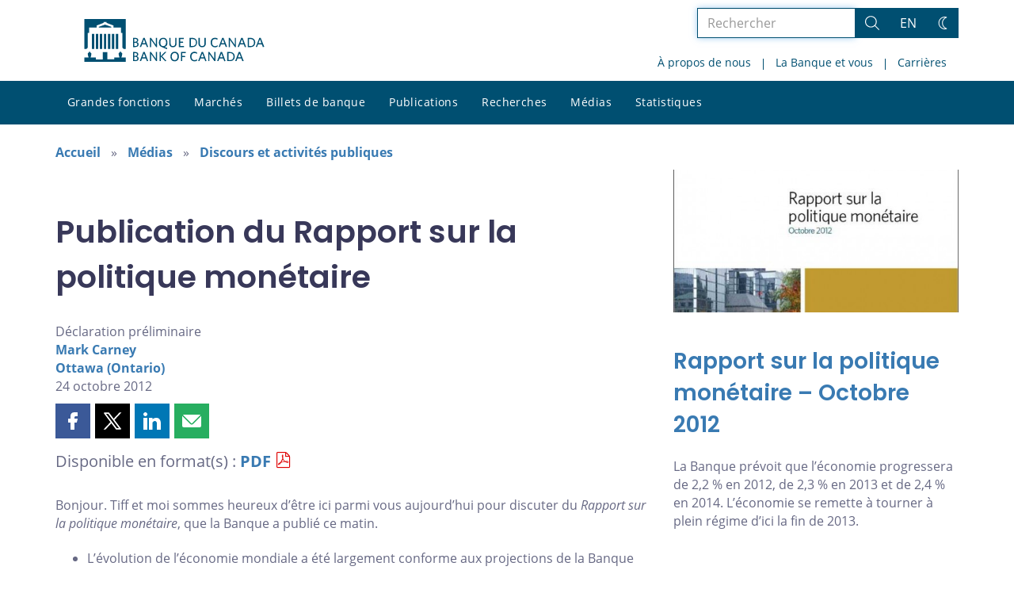

--- FILE ---
content_type: text/html; charset=UTF-8
request_url: https://www.banqueducanada.ca/2012/10/declaration-preliminaire-2/
body_size: 27219
content:
<!DOCTYPE html>
<html lang="fr-FR">
<head>
    <meta http-equiv="X-UA-Compatible" content="IE=edge">
    <meta http-equiv="content-type" content="text/html; charset=UTF-8"/>
    <meta name="twitter:card" content="summary"/>
    <meta name="twitter:site" content="@banqueducanada"/>
    <meta name="twitter:title" content="Publication du Rapport sur la politique monétaire"/>
    <meta name="twitter:description" content="Conférence de presse suivant la publication du Rapport sur la politique monétaire."/>
    <meta name="twitter:image" content="https://www.banqueducanada.ca/wp-content/uploads/2018/05/4.jpg"/>
    <meta property="og:url" content="https://www.banqueducanada.ca/2012/10/declaration-preliminaire-2/"/>
    <meta property="og:title" content="Publication du Rapport sur la politique monétaire"/>
    <meta property="og:image" content="https://www.banqueducanada.ca/wp-content/uploads/2022/01/default-og-image.jpg"/>
    <meta property="og:description" content="Conférence de presse suivant la publication du Rapport sur la politique monétaire."/>
    <meta property="og:type" content="website"/>
    <meta property="description" content="Conférence de presse suivant la publication du Rapport sur la politique monétaire."/>
    <meta name="viewport" content="width=device-width, initial-scale=1.0">
    <meta name="publication_date" content="2012-10-24"/>
    <meta name="last_modified_date" content="2020-06-30"/>
    
    <title>Publication du Rapport sur la politique monétaire - Banque du Canada</title>

    <link rel="alternate" hreflang="en-us" href="https://www.bankofcanada.ca/2012/10/opening-statement-2/" />
<link rel="alternate" hreflang="fr-fr" href="https://www.banqueducanada.ca/2012/10/declaration-preliminaire-2/" />
<link rel="alternate" hreflang="x-default" href="https://www.bankofcanada.ca/2012/10/opening-statement-2/" />
<link rel='stylesheet' id='all-css-css'  href='https://www.banqueducanada.ca/wp-content/themes/ews-build-2024/css/all.css?dts=20250910160918' type='text/css' media='screen' />
<link rel='stylesheet' id='print-css-css'  href='https://www.banqueducanada.ca/wp-content/themes/ews-build-2024/css/print.css?dts=20250910160918' type='text/css' media='print' />
<link rel='stylesheet' id='kohana_datepicker_css-css'  href='https://www.banqueducanada.ca/wp-content/themes/ews-build-2024/css/datepicker/datepicker.css?dts=20250910160918' type='text/css' media='screen' />
<link rel='stylesheet' id='bocss-css-css'  href='https://www.banqueducanada.ca/wp-content/themes/ews-build-2024/css/BoCSS.css?dts=20250910160918' type='text/css' media='screen' />
<link rel='stylesheet' id='carrington-business-css'  href='https://www.banqueducanada.ca/wp-content/themes/ews-build-2024/style.css?dts=20250910160918' type='text/css' media='screen' />
<link rel='stylesheet' id='wp-block-library-css'  href='https://www.banqueducanada.ca/wp-includes/css/dist/block-library/style.min.css?dts=20250910160918' type='text/css' media='all' />
<style id='elasticpress-related-posts-style-inline-css' type='text/css'>
.editor-styles-wrapper .wp-block-elasticpress-related-posts ul,.wp-block-elasticpress-related-posts ul{list-style-type:none;padding:0}.editor-styles-wrapper .wp-block-elasticpress-related-posts ul li a>div{display:inline}

</style>
<style id='global-styles-inline-css' type='text/css'>
body{--wp--preset--color--black: #000000;--wp--preset--color--cyan-bluish-gray: #abb8c3;--wp--preset--color--white: #ffffff;--wp--preset--color--pale-pink: #f78da7;--wp--preset--color--vivid-red: #cf2e2e;--wp--preset--color--luminous-vivid-orange: #ff6900;--wp--preset--color--luminous-vivid-amber: #fcb900;--wp--preset--color--light-green-cyan: #7bdcb5;--wp--preset--color--vivid-green-cyan: #00d084;--wp--preset--color--pale-cyan-blue: #8ed1fc;--wp--preset--color--vivid-cyan-blue: #0693e3;--wp--preset--color--vivid-purple: #9b51e0;--wp--preset--gradient--vivid-cyan-blue-to-vivid-purple: linear-gradient(135deg,rgba(6,147,227,1) 0%,rgb(155,81,224) 100%);--wp--preset--gradient--light-green-cyan-to-vivid-green-cyan: linear-gradient(135deg,rgb(122,220,180) 0%,rgb(0,208,130) 100%);--wp--preset--gradient--luminous-vivid-amber-to-luminous-vivid-orange: linear-gradient(135deg,rgba(252,185,0,1) 0%,rgba(255,105,0,1) 100%);--wp--preset--gradient--luminous-vivid-orange-to-vivid-red: linear-gradient(135deg,rgba(255,105,0,1) 0%,rgb(207,46,46) 100%);--wp--preset--gradient--very-light-gray-to-cyan-bluish-gray: linear-gradient(135deg,rgb(238,238,238) 0%,rgb(169,184,195) 100%);--wp--preset--gradient--cool-to-warm-spectrum: linear-gradient(135deg,rgb(74,234,220) 0%,rgb(151,120,209) 20%,rgb(207,42,186) 40%,rgb(238,44,130) 60%,rgb(251,105,98) 80%,rgb(254,248,76) 100%);--wp--preset--gradient--blush-light-purple: linear-gradient(135deg,rgb(255,206,236) 0%,rgb(152,150,240) 100%);--wp--preset--gradient--blush-bordeaux: linear-gradient(135deg,rgb(254,205,165) 0%,rgb(254,45,45) 50%,rgb(107,0,62) 100%);--wp--preset--gradient--luminous-dusk: linear-gradient(135deg,rgb(255,203,112) 0%,rgb(199,81,192) 50%,rgb(65,88,208) 100%);--wp--preset--gradient--pale-ocean: linear-gradient(135deg,rgb(255,245,203) 0%,rgb(182,227,212) 50%,rgb(51,167,181) 100%);--wp--preset--gradient--electric-grass: linear-gradient(135deg,rgb(202,248,128) 0%,rgb(113,206,126) 100%);--wp--preset--gradient--midnight: linear-gradient(135deg,rgb(2,3,129) 0%,rgb(40,116,252) 100%);--wp--preset--duotone--dark-grayscale: url('#wp-duotone-dark-grayscale');--wp--preset--duotone--grayscale: url('#wp-duotone-grayscale');--wp--preset--duotone--purple-yellow: url('#wp-duotone-purple-yellow');--wp--preset--duotone--blue-red: url('#wp-duotone-blue-red');--wp--preset--duotone--midnight: url('#wp-duotone-midnight');--wp--preset--duotone--magenta-yellow: url('#wp-duotone-magenta-yellow');--wp--preset--duotone--purple-green: url('#wp-duotone-purple-green');--wp--preset--duotone--blue-orange: url('#wp-duotone-blue-orange');--wp--preset--font-size--small: 13px;--wp--preset--font-size--medium: 20px;--wp--preset--font-size--large: 36px;--wp--preset--font-size--x-large: 42px;}.has-black-color{color: var(--wp--preset--color--black) !important;}.has-cyan-bluish-gray-color{color: var(--wp--preset--color--cyan-bluish-gray) !important;}.has-white-color{color: var(--wp--preset--color--white) !important;}.has-pale-pink-color{color: var(--wp--preset--color--pale-pink) !important;}.has-vivid-red-color{color: var(--wp--preset--color--vivid-red) !important;}.has-luminous-vivid-orange-color{color: var(--wp--preset--color--luminous-vivid-orange) !important;}.has-luminous-vivid-amber-color{color: var(--wp--preset--color--luminous-vivid-amber) !important;}.has-light-green-cyan-color{color: var(--wp--preset--color--light-green-cyan) !important;}.has-vivid-green-cyan-color{color: var(--wp--preset--color--vivid-green-cyan) !important;}.has-pale-cyan-blue-color{color: var(--wp--preset--color--pale-cyan-blue) !important;}.has-vivid-cyan-blue-color{color: var(--wp--preset--color--vivid-cyan-blue) !important;}.has-vivid-purple-color{color: var(--wp--preset--color--vivid-purple) !important;}.has-black-background-color{background-color: var(--wp--preset--color--black) !important;}.has-cyan-bluish-gray-background-color{background-color: var(--wp--preset--color--cyan-bluish-gray) !important;}.has-white-background-color{background-color: var(--wp--preset--color--white) !important;}.has-pale-pink-background-color{background-color: var(--wp--preset--color--pale-pink) !important;}.has-vivid-red-background-color{background-color: var(--wp--preset--color--vivid-red) !important;}.has-luminous-vivid-orange-background-color{background-color: var(--wp--preset--color--luminous-vivid-orange) !important;}.has-luminous-vivid-amber-background-color{background-color: var(--wp--preset--color--luminous-vivid-amber) !important;}.has-light-green-cyan-background-color{background-color: var(--wp--preset--color--light-green-cyan) !important;}.has-vivid-green-cyan-background-color{background-color: var(--wp--preset--color--vivid-green-cyan) !important;}.has-pale-cyan-blue-background-color{background-color: var(--wp--preset--color--pale-cyan-blue) !important;}.has-vivid-cyan-blue-background-color{background-color: var(--wp--preset--color--vivid-cyan-blue) !important;}.has-vivid-purple-background-color{background-color: var(--wp--preset--color--vivid-purple) !important;}.has-black-border-color{border-color: var(--wp--preset--color--black) !important;}.has-cyan-bluish-gray-border-color{border-color: var(--wp--preset--color--cyan-bluish-gray) !important;}.has-white-border-color{border-color: var(--wp--preset--color--white) !important;}.has-pale-pink-border-color{border-color: var(--wp--preset--color--pale-pink) !important;}.has-vivid-red-border-color{border-color: var(--wp--preset--color--vivid-red) !important;}.has-luminous-vivid-orange-border-color{border-color: var(--wp--preset--color--luminous-vivid-orange) !important;}.has-luminous-vivid-amber-border-color{border-color: var(--wp--preset--color--luminous-vivid-amber) !important;}.has-light-green-cyan-border-color{border-color: var(--wp--preset--color--light-green-cyan) !important;}.has-vivid-green-cyan-border-color{border-color: var(--wp--preset--color--vivid-green-cyan) !important;}.has-pale-cyan-blue-border-color{border-color: var(--wp--preset--color--pale-cyan-blue) !important;}.has-vivid-cyan-blue-border-color{border-color: var(--wp--preset--color--vivid-cyan-blue) !important;}.has-vivid-purple-border-color{border-color: var(--wp--preset--color--vivid-purple) !important;}.has-vivid-cyan-blue-to-vivid-purple-gradient-background{background: var(--wp--preset--gradient--vivid-cyan-blue-to-vivid-purple) !important;}.has-light-green-cyan-to-vivid-green-cyan-gradient-background{background: var(--wp--preset--gradient--light-green-cyan-to-vivid-green-cyan) !important;}.has-luminous-vivid-amber-to-luminous-vivid-orange-gradient-background{background: var(--wp--preset--gradient--luminous-vivid-amber-to-luminous-vivid-orange) !important;}.has-luminous-vivid-orange-to-vivid-red-gradient-background{background: var(--wp--preset--gradient--luminous-vivid-orange-to-vivid-red) !important;}.has-very-light-gray-to-cyan-bluish-gray-gradient-background{background: var(--wp--preset--gradient--very-light-gray-to-cyan-bluish-gray) !important;}.has-cool-to-warm-spectrum-gradient-background{background: var(--wp--preset--gradient--cool-to-warm-spectrum) !important;}.has-blush-light-purple-gradient-background{background: var(--wp--preset--gradient--blush-light-purple) !important;}.has-blush-bordeaux-gradient-background{background: var(--wp--preset--gradient--blush-bordeaux) !important;}.has-luminous-dusk-gradient-background{background: var(--wp--preset--gradient--luminous-dusk) !important;}.has-pale-ocean-gradient-background{background: var(--wp--preset--gradient--pale-ocean) !important;}.has-electric-grass-gradient-background{background: var(--wp--preset--gradient--electric-grass) !important;}.has-midnight-gradient-background{background: var(--wp--preset--gradient--midnight) !important;}.has-small-font-size{font-size: var(--wp--preset--font-size--small) !important;}.has-medium-font-size{font-size: var(--wp--preset--font-size--medium) !important;}.has-large-font-size{font-size: var(--wp--preset--font-size--large) !important;}.has-x-large-font-size{font-size: var(--wp--preset--font-size--x-large) !important;}
</style>
<link rel='stylesheet' id='contact-form-7-css'  href='https://www.banqueducanada.ca/wp-content/plugins/contact-form-7/includes/css/styles.css?dts=20250910160918' type='text/css' media='all' />
<style id='contact-form-7-inline-css' type='text/css'>
.wpcf7 .wpcf7-recaptcha iframe {margin-bottom: 0;}.wpcf7 .wpcf7-recaptcha[data-align="center"] > div {margin: 0 auto;}.wpcf7 .wpcf7-recaptcha[data-align="right"] > div {margin: 0 0 0 auto;}
</style>
<link rel='stylesheet' id='elasticpress-facets-css'  href='https://www.banqueducanada.ca/wp-content/plugins/elasticpress/dist/css/facets-styles.css?dts=20250910160918' type='text/css' media='all' />
<link rel='stylesheet' id='fancybox-css'  href='https://www.banqueducanada.ca/wp-content/plugins/easy-fancybox/fancybox/1.5.4/jquery.fancybox.min.css?dts=20250910160918' type='text/css' media='screen' />
<style id='fancybox-inline-css' type='text/css'>
#fancybox-outer{background:#fff}#fancybox-content{background:#fff;border-color:#fff;color:inherit;}
</style>
<link rel='stylesheet' id='cf7cf-style-css'  href='https://www.banqueducanada.ca/wp-content/plugins/cf7-conditional-fields/style.css?dts=20250910160918' type='text/css' media='all' />

            <script type='text/javascript'>
                CFCT = {
                    url: 'https://www.banqueducanada.ca/'
                };
            </script>
        <script type='text/javascript' src='https://www.banqueducanada.ca/wp-includes/js/jquery/jquery.min.js?dts=20250910160918' id='jquery-core-js'></script>
<script type='text/javascript' src='https://www.banqueducanada.ca/wp-includes/js/jquery/jquery-migrate.min.js?dts=20250910160918' id='jquery-migrate-js'></script>
<script type='text/javascript' src='https://www.banqueducanada.ca/wp-content/themes/parent-build/js/numeral.min.js?dts=20250910160918' id='numeral-js'></script>
<script type='text/javascript' src='https://www.banqueducanada.ca/wp-content/themes/parent-build/js/numeralLocales.js?dts=20250910160918' id='numeralLocales-js'></script>
<script type='text/javascript' src='https://www.banqueducanada.ca/wp-content/themes/parent-build/js/checkStorageAvailable.js?dts=20250910160918' id='checkStorageAvailable-js'></script>
<script type='text/javascript' src='https://www.banqueducanada.ca/wp-content/themes/parent-build/js/theme-switch.js?dts=20250910160918' id='themeSwitch-js'></script>
<script type='text/javascript' src='https://www.banqueducanada.ca/wp-content/plugins/boc_post_callout/src/PostCallout/js/widget-card.js?dts=20250910160918' id='post_callout_js-js'></script>
<link rel="canonical" href="https://www.banqueducanada.ca/2012/10/declaration-preliminaire-2/" />
<link rel='shortlink' href='https://www.banqueducanada.ca/?p=81165' />
<script type='text/javascript'>numeral.locale('boc_fr')</script>

    <link rel="apple-touch-icon" sizes="57x57" href="https://www.banqueducanada.ca/wp-content/themes/ews-build-2024/img/favicon/apple-touch-icon-57x57.png">
<link rel="apple-touch-icon" sizes="60x60" href="https://www.banqueducanada.ca/wp-content/themes/ews-build-2024/img/favicon/apple-touch-icon-60x60.png">
<link rel="apple-touch-icon" sizes="72x72" href="https://www.banqueducanada.ca/wp-content/themes/ews-build-2024/img/favicon/apple-touch-icon-72x72.png">
<link rel="apple-touch-icon" sizes="76x76" href="https://www.banqueducanada.ca/wp-content/themes/ews-build-2024/img/favicon/apple-touch-icon-76x76.png">
<link rel="apple-touch-icon" sizes="114x114" href="https://www.banqueducanada.ca/wp-content/themes/ews-build-2024/img/favicon/apple-touch-icon-114x114.png">
<link rel="apple-touch-icon" sizes="120x120" href="https://www.banqueducanada.ca/wp-content/themes/ews-build-2024/img/favicon/apple-touch-icon-120x120.png">
<link rel="apple-touch-icon" sizes="144x144" href="https://www.banqueducanada.ca/wp-content/themes/ews-build-2024/img/favicon/apple-touch-icon-144x144.png">
<link rel="apple-touch-icon" sizes="152x152" href="https://www.banqueducanada.ca/wp-content/themes/ews-build-2024/img/favicon/apple-touch-icon-152x152.png">
<link rel="apple-touch-icon" sizes="180x180" href="https://www.banqueducanada.ca/wp-content/themes/ews-build-2024/img/favicon/apple-touch-icon-180x180.png">
<link rel="icon" type="image/png" sizes="32x32" href="https://www.banqueducanada.ca/wp-content/themes/ews-build-2024/img/favicon/favicon-32x32.png">
<link rel="icon" type="image/png" sizes="192x192" href="https://www.banqueducanada.ca/wp-content/themes/ews-build-2024/img/favicon/android-chrome-192x192.png">
<link rel="icon" type="image/png" sizes="16x16" href="https://www.banqueducanada.ca/wp-content/themes/ews-build-2024/img/favicon/favicon-16x16.png">
<link rel="manifest" href="https://www.banqueducanada.ca/wp-content/themes/ews-build-2024/img/favicon/site.webmanifest">
<link rel="mask-icon" href="https://www.banqueducanada.ca/wp-content/themes/ews-build-2024/img/favicon/safari-pinned-tab.svg" color="#23242C">
<link rel="shortcut icon" href="https://www.banqueducanada.ca/wp-content/themes/ews-build-2024/img/favicon/favicon-lightmode.ico" media="(prefers-color-scheme: light)">
<link rel="shortcut icon" href="https://www.banqueducanada.ca/wp-content/themes/ews-build-2024/img/favicon/favicon-darkmode.ico" media="(prefers-color-scheme: dark)">
<meta name="msapplication-TileColor" content="#FFFFFF">
<meta name="msapplication-config" content="https://www.banqueducanada.ca/wp-content/themes/ews-build-2024/img/favicon/browserconfig.xml">
<meta name="theme-color" content="#23242C">


    <script type="text/javascript">
        var bocVars = {
            'homeUrl': "https://www.banqueducanada.ca/",
            'lang': "fr",
            'valetUrl': "https://www.banqueducanada.ca/valet/",
            'rpsUrl': "https://www.banqueducanada.ca/rps-api/"
        };
            var valet_url = bocVars.valetUrl;
            var chartLanguage = bocVars.lang;
            var seriesList = {};


    </script>


    <script async src="https://www.googletagmanager.com/gtag/js?id=G-D0WRRH3RZH"></script>

<script type="text/javascript">
    var gaVars = {
        domains: ['www.bankofcanada.ca','www.banqueducanada.ca'],
        ga4analyticsAccount: 'G-D0WRRH3RZH',
        baseUrl: 'https://www.banqueducanada.ca/',
        pageUrl: 'https://www.banqueducanada.ca/2012/10/declaration-preliminaire-2/',
        activeLang: 'fr'
    };

    window.dataLayer = window.dataLayer || [];

    function gtag() {
        dataLayer.push(arguments);
        var event = arguments[1]
        var parameters = arguments[2];
        if (localStorage.getItem('_bocDebug') === 'true' && parameters) {
            if (typeof event === 'string') {
                var debugString = 'event: ' + (event.length <= 40 ? event : (event.substring(0, 38) + '..'));
            }
            for (var param in parameters) {
                let value = parameters[param];
                if (typeof value === 'string') {
                    debugString = debugString.concat("\n  " + param + ": " +
                            (value.length <= 100 ? value : value.toString().substring(0, 98) + '..'));
                }
            }
            console.log(debugString, '\n', parameters);
        }
    }

    gtag('js', new Date());

    var DNT = 'no';
    if (navigator.doNotTrack === "yes" || navigator.doNotTrack === "1" || navigator.msDoNotTrack === "1"
        || window.doNotTrack === "yes" || window.doNotTrack === "1" || window.msDoNotTrack === "1") {
        DNT = 'yes';
    }

    var options = {
        // By default gtag('config'...) triggers a page_view, we need to disable it here because we
        // are sending a manual page_view event with dimensions later, this is to avoid duplicate page_view events
        'send_page_view': false,
        'linker': {
            'domains': gaVars.domains
        },
        'link_attribution': {
            'cookie_name': '_gaela',
            'cookie_expires': 60,
            'levels': 9
        },
        'anonymize_ip': true,
        // We need to map dimensions to the Custom Dimension Names set in Google Analytics
        'custom_map': {'dimension1': 'DNT', 'dimension2': 'URLAnchor'},
    };

    if (gaVars.ga4analyticsAccount) {
        gtag('config', gaVars.ga4analyticsAccount, options);
    }
    // Manually send page_view event with dimensions
    gtag('event', 'page_view', {'DNT': DNT, 'URLAnchor': location.hash});

    if (localStorage.getItem('_bocDebug') === 'true') {
        // eslint-disable-next-line no-console
        console.log("  Options:", options, "\ndataLayer: ", dataLayer);
    }

    /**
     * Ensures all YouTube embed iframes within the specified container have the IFrame Player API enabled.
     * Adds or updates the 'enablejsapi=1' parameter in the iframe src if missing.
     * Handles invalid iframe src values gracefully.
     *
     * @param {Element|Document} container - The DOM element or document to search within.
     */
    function enableIFramePlayerAPI(container) {
        const iframes = container.querySelectorAll('iframe[src*="youtube.com/embed"]');

        iframes.forEach((iframe) => {
            try {
                const src = new URL(iframe.src);

                const enableJsApi = src.searchParams.get('enablejsapi');
                if (enableJsApi !== '1') {
                    src.searchParams.set('enablejsapi', '1');
                    iframe.src = src.toString();
                }
            } catch (e) {
                console.warn('Invalid iframe src:', iframe.src, e);
            }
        });
    }

    // Enable the JS IFrame Player API on all YouTube videos on the page
    document.addEventListener('DOMContentLoaded', () => {
        enableIFramePlayerAPI(document.body);

        // Make sure it works with the ajax updater
        jQuery('#main-content').on('ajax-updater:page-loaded', () => {
            enableIFramePlayerAPI(document.body);
        });
    });

</script>


    <script type="application/ld+json">
        {
          "@context": "http://schema.org/",
          "@type": "Organization",
          "name": "Banque du Canada",
          "url" : "https://www.banqueducanada.ca/",
          "sameAs":[
          "https://twitter.com/banqueducanada",
          "https://www.linkedin.com/company/12682",
          "https://www.youtube.com/user/bankofcanadaofficial",
          "https://www.flickr.com/photos/bankofcanada/"
          ]
        }
    </script>
</head>

<body class="postid-81165 no-js">
<div id="skip" class="hidden-xs hidden-sm">

    <div id="skip-link-wrapper">
        <a id="skip-link" href="#main-content">Aller directement au contenu</a>
    </div>
</div>
<div class="top-bar-wrap hidden-xs hidden-sm">
    <div class="container header-grid">
        <div id="header-logo">
            <a hreflang='fr' href="https://www.banqueducanada.ca/" title="Accueil" tabindex="0">
                <svg xmlns="http://www.w3.org/2000/svg" viewBox="0 0 134.55 32"><title>Accueil</title><g id="logo"><path d="M5.61,11.1H7.37v11.2H5.61Zm3,0h1.76v11.2H8.62Zm3,0h1.76v11.2H11.62Zm3,0h1.76v11.2H14.62Zm9,0h1.76v11.2H23.62Zm-3,0h1.76v11.2H20.62Zm-3,0h1.76v11.2H17.62ZM27.69,28.71a8,8,0,0,0,.63-2.5c0-.69,0-.91-.8-1.17,0,0-.09,0-.09-.17a.14.14,0,0,1,.13-.15,0,0,0,0,0,0,0c0-.1,0-.28-.56-.28s-.55.18-.56.28a0,0,0,0,0,0,0,.14.14,0,0,1,.13.15c0,.14-.09.17-.09.17-.85.26-.83.47-.8,1.17a8.31,8.31,0,0,0,.63,2.49v0H22.39v1.41H17.15V24.73H13.85v5.43H8.61V28.75h-4v0a8.24,8.24,0,0,0,.63-2.49c0-.69.05-.91-.8-1.17,0,0-.09,0-.09-.17a.14.14,0,0,1,.13-.15s0,0,0,0,0-.28-.56-.28-.56.18-.56.28,0,0,0,0a.14.14,0,0,1,.13.15c0,.14-.09.17-.09.17-.85.26-.84.47-.8,1.17a8,8,0,0,0,.63,2.49v0H0V32H31V28.75H27.69v0ZM20.11,5.81,15.5,4.16,10.89,5.81V6.4h9.22ZM0,0V22.39H1.59l.92-.95V10.38H3.61V6.44H9.26V4.81l5.1-1.92V2.2h2.26v.68l5.1,1.92V6.44h5.65v3.94h1.11V21.44l.92.95H31V0Z" transform="translate(0)"/></g><g id="fr"><path d="M38.09,31.48H36.45V24.66h1.66c1.53,0,2.23.7,2.23,1.78a1.46,1.46,0,0,1-1,1.4,1.65,1.65,0,0,1,1.27,1.66c0,1.34-1,2-2.55,2m0-6.06h-.7v2.1H38c.89,0,1.4-.38,1.4-1.08s-.4-1-1.36-1Zm.06,2.87h-.76v2.42h.76c1,0,1.53-.38,1.53-1.21s-.53-1.21-1.55-1.21Z" transform="translate(0)"/><path d="M46.82,31.54,46,29.44h-2.8l-.76,2h-1l2.68-6.88h1l2.61,6.76-.89.19m-2.23-5.8-1.08,2.87h2.17Z" transform="translate(0)"/><polyline points="53.71 31.48 49.95 26.13 49.95 31.48 49.05 31.48 49.05 24.66 49.88 24.66 53.52 29.76 53.52 24.66 54.41 24.66 54.41 31.48 53.71 31.48"/><polyline points="60.46 31.55 57.21 28.04 57.21 31.48 56.32 31.48 56.32 24.66 57.21 24.66 57.21 27.72 60.14 24.66 61.29 24.66 58.23 27.85 61.42 31.36 60.46 31.55"/><path d="M67.54,31.61c-1.91,0-3.12-1.4-3.12-3.57s1.21-3.57,3.19-3.57,3.12,1.4,3.12,3.57-1.27,3.57-3.19,3.57m0-6.25c-1.34,0-2.17,1.08-2.17,2.68s.83,2.68,2.17,2.68S69.7,29.64,69.7,28,68.88,25.36,67.54,25.36Z" transform="translate(0)"/><polyline points="73.21 25.49 73.21 27.6 75.31 27.6 75.44 28.42 73.21 28.42 73.21 31.48 72.32 31.48 72.32 24.66 75.89 24.66 75.89 25.49 73.21 25.49"/><path d="M82.34,31.61c-1.91,0-3.19-1.4-3.19-3.57s1.27-3.57,3.19-3.57a3.3,3.3,0,0,1,2,.57l-.13,1a2.94,2.94,0,0,0-1.85-.64c-1.4,0-2.23,1.08-2.23,2.68s.83,2.68,2.23,2.68a3.19,3.19,0,0,0,1.91-.7l.13.89a3.19,3.19,0,0,1-2,.7" transform="translate(0)"/><path d="M90.48,31.54l-.83-2.1h-2.8l-.76,2h-1l2.68-6.88h1l2.61,6.76-.89.19m-2.23-5.8-1.08,2.87h2.19Z" transform="translate(0)"/><polyline points="97.3 31.48 93.54 26.13 93.54 31.48 92.71 31.48 92.71 24.66 93.54 24.66 97.18 29.76 97.18 24.66 98.07 24.66 98.07 31.48 97.3 31.48"/><path d="M104.7,31.54l-.83-2.1h-2.8l-.76,2h-1L102,24.59h1l2.61,6.76-.89.19m-2.23-5.8-1.08,2.87h2.17Z" transform="translate(0)"/><path d="M108.84,31.48h-2V24.66h2c2.36,0,3.63,1.4,3.63,3.44s-1.27,3.38-3.63,3.38m.06-6h-1.06v5.16h1.08A2.33,2.33,0,0,0,111.54,28,2.32,2.32,0,0,0,108.9,25.49Z" transform="translate(0)"/><path d="M118.21,31.54l-.83-2.1h-2.8l-.76,2h-1l2.68-6.88h1l2.68,6.76-1,.19M116,25.74l-1.08,2.87h2.23Z" transform="translate(0)"/><path d="M38.09,21H36.45V14.08h1.66c1.53,0,2.23.7,2.23,1.78a1.46,1.46,0,0,1-1,1.4,1.65,1.65,0,0,1,1.27,1.66c0,1.4-1,2-2.55,2m0-6.06h-.7V17H38c.89,0,1.4-.38,1.4-1.08s-.4-1-1.36-1Zm.06,2.87h-.76V20.2h.76c1,0,1.53-.38,1.53-1.21s-.53-1.21-1.55-1.21Z" transform="translate(0)"/><path d="M46.82,21,46,18.93h-2.8l-.76,2h-1l2.68-6.88h1l2.61,6.76-.89.19m-2.23-5.86L43.53,18.1h2.17Z" transform="translate(0)"/><polyline points="53.71 20.97 49.95 15.61 49.95 20.97 49.05 20.97 49.05 14.08 49.88 14.08 53.52 19.25 53.52 14.08 54.41 14.08 54.41 20.97 53.71 20.97"/><path d="M60,20.9l2,.7-.19,1L58.06,21a3.35,3.35,0,0,1-2.29-3.44C55.76,15.49,57,14,59,14s3.12,1.47,3.12,3.57a3.12,3.12,0,0,1-2,3.31M59,14.85c-1.34,0-2.17,1-2.17,2.68s.83,2.74,2.17,2.74,2.17-1.08,2.17-2.74-.78-2.68-2.19-2.68Z" transform="translate(0)"/><path d="M66.2,21.09a2.55,2.55,0,0,1-2.68-2.74V14.08h1v4.14c0,1.21.51,2,1.72,2s1.72-.7,1.72-2V14h1v4.21a2.54,2.54,0,0,1-2.68,2.87" transform="translate(0)"/><polyline points="70.72 20.97 70.72 14.08 74.42 14.08 74.42 14.98 71.68 14.98 71.68 16.95 73.78 16.95 73.91 17.78 71.68 17.78 71.68 20.14 74.55 20.14 74.55 20.97 70.72 20.97"/><path d="M80.67,21h-2V14.08h2c2.36,0,3.63,1.4,3.63,3.44S83,21,80.67,21m.13-6H79.71v5.16h1.08a2.37,2.37,0,0,0,2.68-2.61A2.44,2.44,0,0,0,81.15,15Z" transform="translate(0)"/><path d="M88.08,21.09a2.55,2.55,0,0,1-2.68-2.74V14.08h1v4.14c0,1.21.51,2,1.72,2s1.72-.7,1.72-2V14h1v4.21a2.54,2.54,0,0,1-2.68,2.87" transform="translate(0)"/><path d="M97.68,21.09c-1.91,0-3.19-1.4-3.19-3.57S95.77,14,97.68,14a3.3,3.3,0,0,1,2,.57l-.11,1a2.94,2.94,0,0,0-1.85-.64c-1.4,0-2.23,1-2.23,2.68s.83,2.68,2.23,2.68a2.82,2.82,0,0,0,1.91-.7l.13.89a3.19,3.19,0,0,1-2,.7" transform="translate(0)"/><path d="M105.84,21l-.83-2.1h-2.8l-.75,2h-1l2.66-6.88h1l2.68,6.76-1,.19m-2.23-5.86L102.53,18h2.23Z" transform="translate(0)"/><polyline points="112.66 20.97 108.9 15.61 108.9 20.97 108.01 20.97 108.01 14.08 108.84 14.08 112.54 19.25 112.54 14.08 113.37 14.08 113.37 20.97 112.66 20.97"/><path d="M120.06,21l-.83-2.1h-2.8l-.76,2h-1l2.7-6.88h1L121,20.84l-.89.19m-2.23-5.86L116.76,18h2.17Z" transform="translate(0)"/><path d="M124.2,21h-2V14.08h2c2.36,0,3.63,1.4,3.63,3.44S126.56,21,124.2,21m.06-6h-1.08v5.16h1.08a2.33,2.33,0,0,0,2.61-2.61A2.31,2.31,0,0,0,124.26,15Z" transform="translate(0)"/><path d="M133.57,21l-.83-2.1h-2.8l-.76,2h-.94l2.68-6.88h1l2.68,6.76-1,.19m-2.23-5.86L130.27,18h2.17Z" transform="translate(0)"/></g></svg>
            </a>
        </div>
        <div id='toolbar-lg' class='pull-right'>
            <form id="google-search-form" name="gs" method="get" action="https://www.banqueducanada.ca/rechercher/" role='form' class='form-inline'>
    <div class="form-group search-group">
        <div class="flex-search-container">

            <label for="search" class="sr-only">Rechercher dans le site</label>
            <input type="text" title="Rechercher" name="esearch" maxlength="256"
                   placeholder="Rechercher"
                   id="search"
                   class="form-control search-space search-input"
                   value=""
                   autofocus
            />
            <div class="input-group-btn">
                <button class='btn btn-default search-button' type="submit">
                    <span class='sr-only'>Rechercher</span>
                    <div class="bocss-icon bocss-icon__full bocss-icon__search">
    <!-- Generator: Adobe Illustrator 22.1.0, SVG Export Plug-In . SVG Version: 6.00 Build 0)  --><svg version="1.1" xmlns="http://www.w3.org/2000/svg" xmlns:xlink="http://www.w3.org/1999/xlink" x="0px" y="0px" viewbox="0 0 24 24" style="enable-background:new 0 0 24 24;" xml:space="preserve">
<g>
	<path d="M23.245,23.996c-0.2,0-0.389-0.078-0.53-0.22L16.2,17.26c-0.761,0.651-1.618,1.182-2.553,1.579
		c-1.229,0.522-2.52,0.787-3.837,0.787c-1.257,0-2.492-0.241-3.673-0.718c-2.431-0.981-4.334-2.849-5.359-5.262
		c-1.025-2.412-1.05-5.08-0.069-7.51S3.558,1.802,5.97,0.777C7.199,0.254,8.489-0.01,9.807-0.01c1.257,0,2.492,0.242,3.673,0.718
		c2.431,0.981,4.334,2.849,5.359,5.262c1.025,2.413,1.05,5.08,0.069,7.51c-0.402,0.996-0.956,1.909-1.649,2.718l6.517,6.518
		c0.292,0.292,0.292,0.768,0,1.061C23.634,23.918,23.445,23.996,23.245,23.996z M9.807,1.49c-1.115,0-2.209,0.224-3.25,0.667
		C4.513,3.026,2.93,4.638,2.099,6.697c-0.831,2.059-0.81,4.318,0.058,6.362c0.869,2.044,2.481,3.627,4.54,4.458
		c1.001,0.404,2.048,0.608,3.112,0.608c1.115,0,2.209-0.224,3.25-0.667c0.974-0.414,1.847-0.998,2.594-1.736
		c0.01-0.014,0.021-0.026,0.032-0.037c0.016-0.016,0.031-0.029,0.045-0.039c0.763-0.771,1.369-1.693,1.786-2.728
		c0.831-2.059,0.81-4.318-0.059-6.362c-0.868-2.044-2.481-3.627-4.54-4.458C11.918,1.695,10.871,1.49,9.807,1.49z"></path>
</g>
</svg>

</div>

                </button>
            </div>
        </div>
    </div>
</form>

<script>
    const skip = document.getElementById("skip-link");
    let firstTab = false
    document.addEventListener("keydown", function (event) {
        if (event.keyCode == 9 && !firstTab) {
            event.preventDefault();
            skip.focus();
            firstTab = true;
        }
    })
</script>
            <a id='langSwitch'
             href='https://www.bankofcanada.ca/2012/10/opening-statement-2/' class='btn btn-default lang-analytics' aria-label='switch language to English' lang='en'>EN</a>
                <button id="theme-switcher-light" type="button" title="Changez de thème" class="bocss-button bocss-button--navigation bocss-button--small bocss-button--icon-only" data-action="theme-switch">
    <div class="bocss-icon bocss-icon__small bocss-icon__sun">
    <svg xmlns="http://www.w3.org/2000/svg" xmlns:xlink="http://www.w3.org/1999/xlink" version="1.1" x="0px" y="0px" viewbox="0 0 24 24" style="enable-background:new 0 0 24 24;" xml:space="preserve"><title>Changez de th&egrave;me</title>
<g>
	<path d="M12,19.5c-4.135,0-7.5-3.365-7.5-7.5S7.865,4.5,12,4.5s7.5,3.365,7.5,7.5S16.135,19.5,12,19.5z M12,6c-3.308,0-6,2.692-6,6   s2.692,6,6,6s6-2.692,6-6S15.308,6,12,6z"></path>
	<path d="M12,3c-0.414,0-0.75-0.336-0.75-0.75v-1.5C11.25,0.336,11.586,0,12,0s0.75,0.336,0.75,0.75v1.5C12.75,2.664,12.414,3,12,3z   "></path>
	<path d="M18.894,5.856c-0.2,0-0.389-0.078-0.53-0.22c-0.142-0.142-0.22-0.33-0.22-0.53c0-0.2,0.078-0.389,0.22-0.53l1.061-1.061   c0.142-0.142,0.33-0.22,0.53-0.22s0.389,0.078,0.53,0.22c0.142,0.142,0.22,0.33,0.22,0.53c0,0.2-0.078,0.389-0.22,0.53   l-1.061,1.061C19.283,5.778,19.094,5.856,18.894,5.856z"></path>
	<path d="M21.75,12.75C21.336,12.75,21,12.414,21,12s0.336-0.75,0.75-0.75h1.5c0.414,0,0.75,0.336,0.75,0.75s-0.336,0.75-0.75,0.75   H21.75z"></path>
	<path d="M19.955,20.705c-0.2,0-0.389-0.078-0.53-0.22l-1.061-1.061c-0.292-0.292-0.292-0.768,0-1.061   c0.142-0.142,0.33-0.22,0.53-0.22s0.389,0.078,0.53,0.22l1.061,1.061c0.292,0.292,0.292,0.768,0,1.061   C20.344,20.627,20.155,20.705,19.955,20.705z"></path>
	<path d="M12,24c-0.414,0-0.75-0.336-0.75-0.75v-1.5c0-0.414,0.336-0.75,0.75-0.75s0.75,0.336,0.75,0.75v1.5   C12.75,23.664,12.414,24,12,24z"></path>
	<path d="M4.045,20.705c-0.2,0-0.389-0.078-0.53-0.22c-0.142-0.142-0.22-0.33-0.22-0.53s0.078-0.389,0.22-0.53l1.061-1.061   c0.141-0.142,0.33-0.22,0.53-0.22s0.389,0.078,0.53,0.22c0.292,0.292,0.292,0.768,0,1.061l-1.061,1.061   C4.434,20.627,4.246,20.705,4.045,20.705z"></path>
	<path d="M0.75,12.75C0.336,12.75,0,12.414,0,12s0.336-0.75,0.75-0.75h1.5C2.664,11.25,3,11.586,3,12s-0.336,0.75-0.75,0.75H0.75z"></path>
	<path d="M5.106,5.856c-0.2,0-0.389-0.078-0.53-0.22L3.515,4.575c-0.142-0.141-0.22-0.33-0.22-0.53s0.078-0.389,0.22-0.53   c0.141-0.142,0.33-0.22,0.53-0.22s0.389,0.078,0.53,0.22l1.061,1.061c0.142,0.141,0.22,0.33,0.22,0.53s-0.078,0.389-0.22,0.53   C5.495,5.778,5.306,5.856,5.106,5.856z"></path>
</g>
</svg>

</div>

    
    <span class ='sr-only'> Changez de thème </span>
</button>
                <button id="theme-switcher-dark" type="button" title="Changez de thème" class="bocss-button bocss-button--navigation bocss-button--small bocss-button--icon-only" data-action="theme-switch">
    <div class="bocss-icon bocss-icon__small bocss-icon__moon">
    <svg xmlns="http://www.w3.org/2000/svg" xmlns:xlink="http://www.w3.org/1999/xlink" version="1.1" x="0px" y="0px" viewbox="0 0 24 24" style="enable-background:new 0 0 24 24;" xml:space="preserve"><title>Changez de th&egrave;me</title>
<g>
	<path d="M15.937,23.962c-1.216,0-2.426-0.187-3.596-0.554c-3.058-0.96-5.559-3.054-7.042-5.896   c-1.483-2.842-1.771-6.091-0.811-9.149c0.961-3.058,3.054-5.559,5.896-7.042c1.714-0.895,3.63-1.368,5.539-1.368   c1.218,0,2.433,0.187,3.609,0.557c0.314,0.099,0.525,0.386,0.525,0.715c0,0.329-0.211,0.617-0.525,0.716   c-4.396,1.383-7.35,5.409-7.351,10.018c0.001,4.608,2.955,8.634,7.351,10.017c0.314,0.099,0.525,0.386,0.525,0.715   s-0.211,0.617-0.525,0.715C18.363,23.775,17.153,23.962,15.937,23.962z M15.924,1.454c-1.67,0-3.345,0.414-4.846,1.197   C8.592,3.949,6.76,6.137,5.92,8.813c-0.841,2.676-0.589,5.519,0.709,8.005s3.486,4.318,6.162,5.159   c1.025,0.322,2.084,0.485,3.147,0.485c0.289,0,0.578-0.012,0.866-0.036c-3.754-2.101-6.121-6.087-6.122-10.466   c0.001-4.381,2.369-8.367,6.124-10.468C16.513,1.466,16.218,1.454,15.924,1.454z"></path>
</g>
</svg>

</div>

    
    <span class ='sr-only'> Changez de thème </span>
</button>
        </div>

        <nav class="navbar-secondary" aria-label="Navigation secondaire">
            <ul id="menu-secondary-menu-fr" class="nav navbar-nav top-level"><li id="menu-item-243605" class="menu-item menu-item-type-post_type menu-item-object-page"><a href="https://www.banqueducanada.ca/sujet-banque/">À propos de nous </a><div class="sub-menu"><div class="sub-menu-content">
					<div id="cfct-build-148209" class="cfct-build grid hideoverflow">
						<div class="row"><div class="col-sm-4 cfct-block">
			<div class="cfct-module cfct-widget-module-bochtml">
				<div class="cfct-mod-content">        <h2><a href="https://www.banqueducanada.ca/sujet-banque/">À propos de nous</a></h2>
        <ul>
				  <li><a href="https://www.banqueducanada.ca/sujet-banque/">Ce que nous faisons </a></li>
        <li><a href="https://www.banqueducanada.ca/sujet-banque/nos-bureaux/">Nos bureaux</a></li>
					<li><a href="https://www.banqueducanada.ca/sujet-banque/notre-vision-nos-valeurs-notre-promesse/">Notre vision</a></li>
				<li><a href="https://www.banqueducanada.ca/sujet-banque/notre-histoire/">Notre histoire</a></li>
				<li><a href="https://www.banqueducanada.ca/sujet-banque/pour-renseignements/">Pour renseignements</a></li>
        </ul>
				<h3>Direction et gouvernance</h3>
<ul>
<li><a href="https://www.banqueducanada.ca/sujet-banque/conseil-dadministration/">Conseil d’administration</a></li>
<li><a href="https://www.banqueducanada.ca/sujet-banque/conseil-direction/">Nos dirigeantes et dirigeants</a></li>
<li><a href="https://www.banqueducanada.ca/sujet-banque/direction-gouvernance/">Documents sur la gouvernance</a></li>
</ul>
</div>
			</div></div><div class="col-sm-4 cfct-block">
			<div class="cfct-module cfct-widget-module-postcalloutwidget">
				<div class="cfct-mod-content"><div class="post-callout-wrapper ">
                <div class="row">
                    <div class="col-sm-12">
                        <img width="500" height="250" src="https://www.banqueducanada.ca/wp-content/uploads/2025/03/Accessibility_callout-2x1-1-500x250.jpg" class="cfct-mod-image  large-landscape" alt="" loading="lazy" />
                        
                    </div>
                </div>

    <div class="row">
        <div class="col-sm-12">
    <a aria-label="Accessibilité" title="Accessibilité" href="https://www.banqueducanada.ca/accessibilite/"  class="post-callout-link">
        <h2 class='cfct-mod-title post-callout-title'>
            Accessibilité
        </h2>
    </a>




            <div class="cfct-mod-content ">
                        <p>Le plan d’accessibilité détaille les actions et les mesures prises pour rendre la Banque accessible à tout point de vue.</p>
                
            </div>
        </div>
    </div>

</div>
</div>
			</div></div><div class="col-sm-4 cfct-block">
			<div class="cfct-module cfct-widget-module-postcalloutwidget">
				<div class="cfct-mod-content"><div class="post-callout-wrapper ">
                <div class="row">
                    <div class="col-sm-12">
                        <img width="500" height="250" src="https://www.banqueducanada.ca/wp-content/uploads/2024/09/rap-carousel-500x250.jpg" class="cfct-mod-image  large-landscape" alt="" loading="lazy" />
                        
                    </div>
                </div>

    <div class="row">
        <div class="col-sm-12">
    <a aria-label="Plan d’action pour la réconciliation" title="Plan d’action pour la réconciliation" href="https://www.banqueducanada.ca/sujet-banque/direction-gouvernance/plan-daction-pour-la-reconciliation/"  class="post-callout-link">
        <h2 class='cfct-mod-title post-callout-title'>
            Plan d’action pour la réconciliation
        </h2>
    </a>




            <div class="cfct-mod-content ">
                        <p>Un plan pour guider la Banque dans la poursuite de sa démarche de réconciliation</p>
                
            </div>
        </div>
    </div>

</div>
</div>
			</div></div></div>
					</div>
					</div></div></li>
<li id="menu-item-245570" class="menu-item menu-item-type-post_type menu-item-object-page"><a href="https://www.banqueducanada.ca/la-banque-et-vous/">La Banque et vous </a><div class="sub-menu"><div class="sub-menu-content">
					<div id="cfct-build-243571" class="cfct-build grid hideoverflow">
						<div class="row"><div class="col-sm-4 cfct-block">
			<div class="cfct-module cfct-widget-module-bochtml">
				<div class="cfct-mod-content">        <h2><a href="https://www.banqueducanada.ca/la-banque-et-vous/">La Banque et vous</a></h2>
        <ul>
				 <li><a href="https://www.banqueducanada.ca/la-banque-et-vous/favoriser-litteratie-et-education-economique/">Favoriser la littératie et l’éducation économique</a></li>
				<li><a href="https://www.banqueducanada.ca/la-banque-et-vous/nouer-le-dialogue-avec-la-population-canadienne/">Nouer le dialogue avec la population canadienne</a></li>
        </ul>
</div>
			</div>
			<div class="cfct-module cfct-widget-module-bochtml">
				<div class="cfct-mod-content">			 <h3><a href="https://www.banqueducanada.ca/sujet-banque/ressources-educatives/">Ressources éducatives</a></h3>
        <ul>
        <li><a href="https://www.banqueducanada.ca/sujet-banque/ressources-educatives/documents-explicatifs/">Documents explicatifs</a></li>
				<li><a href="https://www.banqueducanada.ca/publication/leconomie-claire-et-simple/">L’Économie claire et simple</a></li>
        <li><a href="https://www.banqueducanada.ca/sujet-banque/ressources-educatives/lien-sources-externe-questions-financieres/">Liens vers des sources externes utiles à la compréhension des questions financières</a></li>
				<li><a href="https://www.bankofcanada.ca/about/background-materials/">Documents de référence</a></li>
                </ul>
</div>
			</div></div><div class="col-sm-4 cfct-block">
			<div class="cfct-module cfct-widget-module-postcalloutwidget">
				<div class="cfct-mod-content"><div class="post-callout-wrapper ">
                <div class="row">
                    <div class="col-sm-12">
                        <img width="500" height="250" src="https://www.banqueducanada.ca/wp-content/uploads/2025/03/museum-feature-500x250.jpg" class="cfct-mod-image  large-landscape" alt="" loading="lazy" />
                        
                    </div>
                </div>

    <div class="row">
        <div class="col-sm-12">
    <a aria-label="Musée de la Banque du Canada" title="Musée de la Banque du Canada" href="https://www.museedelabanqueducanada.ca/"  class="post-callout-link">
        <h2 class='cfct-mod-title post-callout-title'>
            Musée de la Banque du Canada
        </h2>
    </a>




            <div class="cfct-mod-content ">
                        <p>Venez approfondir vos connaissances sur les dépenses et l’épargne, découvrir le rôle que vous jouez dans l’économie et explorer une collection de monnaies remarquable. </p>
                
            </div>
        </div>
    </div>

</div>
</div>
			</div></div><div class="col-sm-4 cfct-block">
			<div class="cfct-module cfct-widget-module-postcalloutwidget">
				<div class="cfct-mod-content"><div class="post-callout-wrapper ">
                <div class="row">
                    <div class="col-sm-12">
                        <img width="500" height="250" src="https://www.banqueducanada.ca/wp-content/uploads/2025/03/Central-bank_callout-2x1-1-500x250.jpg" class="cfct-mod-image  large-landscape" alt="" loading="lazy" />
                        
                    </div>
                </div>

    <div class="row">
        <div class="col-sm-12">
    <a aria-label="Qu’est-ce qu’une banque centrale?" title="Qu’est-ce qu’une banque centrale?" href="https://www.banqueducanada.ca/2024/12/quest-ce-quune-banque-centrale/" data-content-type='Documents explicatifs' class="post-callout-link">
        <h2 class='cfct-mod-title post-callout-title'>
            Qu’est-ce qu’une banque centrale?
        </h2>
    </a>




            <div class="cfct-mod-content ">
                        <p>Une banque centrale veille à la stabilité économique d’un pays et au bien‑être financier de ses citoyens.</p>
                
            </div>
        </div>
    </div>

</div>
</div>
			</div></div></div>
					</div>
					</div></div></li>
<li id="menu-item-243607" class="menu-item menu-item-type-post_type menu-item-object-page"><a href="https://www.banqueducanada.ca/carrieres/">Carrières </a><div class="sub-menu"><div class="sub-menu-content">
					<div id="cfct-build-243576" class="cfct-build grid hideoverflow">
						<div class="row"><div class="col-sm-4 cfct-block">
			<div class="cfct-module cfct-widget-module-bochtml">
				<div class="cfct-mod-content">      <h2><a href="https://www.banqueducanada.ca/carrieres/">Carrières</a></h2>
        <ul>
				<li><a href="https://www.banqueducanada.ca/carrieres/travailler-banque/">Travailler à la Banque</a></li>
        <li><a href="https://www.banqueducanada.ca/carrieres/bourses-etudes/">Bourses d’études</a></li>
				<li><a href="https://www.banqueducanada.ca/carrieres/public-etudiant-ou-nouvellement-diplome/">Public étudiant ou nouvellement diplômé</a></li>
        </ul>
</div>
			</div></div><div class="col-sm-4 cfct-block">
			<div class="cfct-module cfct-widget-module-bochtml">
				<div class="cfct-mod-content"><div style="width:70%; margin-top: 20px;">
	<figure><img src="https://www.banqueducanada.ca/wp-content/uploads/2025/12/top100-2026_transparent_fr.svg" alt="" title="2026 Palmarès des 100 meilleurs employeurs" class=" alignnone" /></figure>
</div>
</div>
			</div></div><div class="col-sm-4 cfct-block">
			<div class="cfct-module cfct-widget-module-postcalloutwidget">
				<div class="cfct-mod-content"><div class="post-callout-wrapper ">
                <div class="row">
                    <div class="col-sm-12">
                        <img width="500" height="250" src="https://www.banqueducanada.ca/wp-content/uploads/2025/12/Careers_callout-500x250.png" class="cfct-mod-image  large-landscape" alt="Deux personnes sourient à la caméra, soit un homme d’âge moyen à la peau claire, aux cheveux bruns grisonnants sur les côtés, qui porte des lunettes, et une femme à la peau mate et aux longs cheveux frisés foncés." loading="lazy" />
                        
                    </div>
                </div>

    <div class="row">
        <div class="col-sm-12">
    <a aria-label="Travailler à la Banque" title="Travailler à la Banque" href="https://www.banqueducanada.ca/carrieres/travailler-banque/"  class="post-callout-link">
        <h2 class='cfct-mod-title post-callout-title'>
            Travailler à la Banque
        </h2>
    </a>




            <div class="cfct-mod-content ">
                        <p>Dynamisez votre carrière en rejoignant notre équipe.</p>
                
            </div>
        </div>
    </div>

</div>
</div>
			</div></div></div>
					</div>
					</div></div></li>
</ul>
        </nav>
    </div>

</div>


<nav id="navbar-accordion" class="navbar navbar-default" aria-label="Navigation principale">
    <div class="container">
        <div class="navbar-header visible-sm visible-xs">
            <a hreflang='fr' id="top-xs" href="https://www.banqueducanada.ca/" class='pull-left'>
                <i class='icon-boc-logo'></i><span class="sr-only">Accueil</span>
            </a>
            <button type="button" id="mobile-menu-toggle" class="navbar-toggle">
                <span class="sr-only">Toggle navigation</span>
                <span class="icon-bar"></span>
                <span class="icon-bar"></span>
                <span class="icon-bar"></span>
            </button>
                <a id='langSwitch'
             href='https://www.bankofcanada.ca/2012/10/opening-statement-2/' class='navbar-toggle lang-analytics' aria-label='switch language to English' lang='en'>EN</a>
            <button type="button" id="mobile-search-toggle" class="navbar-toggle" data-parent="#navbar-accordion"
        data-toggle="collapse" data-target="#searchbox-xs">
    <span class="sr-only">Basculer la recherche</span>
    <div class="bocss-icon bocss-icon__full bocss-icon__search">
    <!-- Generator: Adobe Illustrator 22.1.0, SVG Export Plug-In . SVG Version: 6.00 Build 0)  --><svg version="1.1" xmlns="http://www.w3.org/2000/svg" xmlns:xlink="http://www.w3.org/1999/xlink" x="0px" y="0px" viewbox="0 0 24 24" style="enable-background:new 0 0 24 24;" xml:space="preserve">
<g>
	<path d="M23.245,23.996c-0.2,0-0.389-0.078-0.53-0.22L16.2,17.26c-0.761,0.651-1.618,1.182-2.553,1.579
		c-1.229,0.522-2.52,0.787-3.837,0.787c-1.257,0-2.492-0.241-3.673-0.718c-2.431-0.981-4.334-2.849-5.359-5.262
		c-1.025-2.412-1.05-5.08-0.069-7.51S3.558,1.802,5.97,0.777C7.199,0.254,8.489-0.01,9.807-0.01c1.257,0,2.492,0.242,3.673,0.718
		c2.431,0.981,4.334,2.849,5.359,5.262c1.025,2.413,1.05,5.08,0.069,7.51c-0.402,0.996-0.956,1.909-1.649,2.718l6.517,6.518
		c0.292,0.292,0.292,0.768,0,1.061C23.634,23.918,23.445,23.996,23.245,23.996z M9.807,1.49c-1.115,0-2.209,0.224-3.25,0.667
		C4.513,3.026,2.93,4.638,2.099,6.697c-0.831,2.059-0.81,4.318,0.058,6.362c0.869,2.044,2.481,3.627,4.54,4.458
		c1.001,0.404,2.048,0.608,3.112,0.608c1.115,0,2.209-0.224,3.25-0.667c0.974-0.414,1.847-0.998,2.594-1.736
		c0.01-0.014,0.021-0.026,0.032-0.037c0.016-0.016,0.031-0.029,0.045-0.039c0.763-0.771,1.369-1.693,1.786-2.728
		c0.831-2.059,0.81-4.318-0.059-6.362c-0.868-2.044-2.481-3.627-4.54-4.458C11.918,1.695,10.871,1.49,9.807,1.49z"></path>
</g>
</svg>

</div>

</button>
                <button id="theme-switcher-light" type="button" title="Changez de thème" class="bocss-button bocss-button--navigation bocss-button--small bocss-button--icon-only" data-action="theme-switch">
    <div class="bocss-icon bocss-icon__small bocss-icon__sun">
    <svg xmlns="http://www.w3.org/2000/svg" xmlns:xlink="http://www.w3.org/1999/xlink" version="1.1" x="0px" y="0px" viewbox="0 0 24 24" style="enable-background:new 0 0 24 24;" xml:space="preserve"><title>Changez de th&egrave;me</title>
<g>
	<path d="M12,19.5c-4.135,0-7.5-3.365-7.5-7.5S7.865,4.5,12,4.5s7.5,3.365,7.5,7.5S16.135,19.5,12,19.5z M12,6c-3.308,0-6,2.692-6,6   s2.692,6,6,6s6-2.692,6-6S15.308,6,12,6z"></path>
	<path d="M12,3c-0.414,0-0.75-0.336-0.75-0.75v-1.5C11.25,0.336,11.586,0,12,0s0.75,0.336,0.75,0.75v1.5C12.75,2.664,12.414,3,12,3z   "></path>
	<path d="M18.894,5.856c-0.2,0-0.389-0.078-0.53-0.22c-0.142-0.142-0.22-0.33-0.22-0.53c0-0.2,0.078-0.389,0.22-0.53l1.061-1.061   c0.142-0.142,0.33-0.22,0.53-0.22s0.389,0.078,0.53,0.22c0.142,0.142,0.22,0.33,0.22,0.53c0,0.2-0.078,0.389-0.22,0.53   l-1.061,1.061C19.283,5.778,19.094,5.856,18.894,5.856z"></path>
	<path d="M21.75,12.75C21.336,12.75,21,12.414,21,12s0.336-0.75,0.75-0.75h1.5c0.414,0,0.75,0.336,0.75,0.75s-0.336,0.75-0.75,0.75   H21.75z"></path>
	<path d="M19.955,20.705c-0.2,0-0.389-0.078-0.53-0.22l-1.061-1.061c-0.292-0.292-0.292-0.768,0-1.061   c0.142-0.142,0.33-0.22,0.53-0.22s0.389,0.078,0.53,0.22l1.061,1.061c0.292,0.292,0.292,0.768,0,1.061   C20.344,20.627,20.155,20.705,19.955,20.705z"></path>
	<path d="M12,24c-0.414,0-0.75-0.336-0.75-0.75v-1.5c0-0.414,0.336-0.75,0.75-0.75s0.75,0.336,0.75,0.75v1.5   C12.75,23.664,12.414,24,12,24z"></path>
	<path d="M4.045,20.705c-0.2,0-0.389-0.078-0.53-0.22c-0.142-0.142-0.22-0.33-0.22-0.53s0.078-0.389,0.22-0.53l1.061-1.061   c0.141-0.142,0.33-0.22,0.53-0.22s0.389,0.078,0.53,0.22c0.292,0.292,0.292,0.768,0,1.061l-1.061,1.061   C4.434,20.627,4.246,20.705,4.045,20.705z"></path>
	<path d="M0.75,12.75C0.336,12.75,0,12.414,0,12s0.336-0.75,0.75-0.75h1.5C2.664,11.25,3,11.586,3,12s-0.336,0.75-0.75,0.75H0.75z"></path>
	<path d="M5.106,5.856c-0.2,0-0.389-0.078-0.53-0.22L3.515,4.575c-0.142-0.141-0.22-0.33-0.22-0.53s0.078-0.389,0.22-0.53   c0.141-0.142,0.33-0.22,0.53-0.22s0.389,0.078,0.53,0.22l1.061,1.061c0.142,0.141,0.22,0.33,0.22,0.53s-0.078,0.389-0.22,0.53   C5.495,5.778,5.306,5.856,5.106,5.856z"></path>
</g>
</svg>

</div>

    
    <span class ='sr-only'> Changez de thème </span>
</button>
                <button id="theme-switcher-dark" type="button" title="Changez de thème" class="bocss-button bocss-button--navigation bocss-button--small bocss-button--icon-only" data-action="theme-switch">
    <div class="bocss-icon bocss-icon__small bocss-icon__moon">
    <svg xmlns="http://www.w3.org/2000/svg" xmlns:xlink="http://www.w3.org/1999/xlink" version="1.1" x="0px" y="0px" viewbox="0 0 24 24" style="enable-background:new 0 0 24 24;" xml:space="preserve"><title>Changez de th&egrave;me</title>
<g>
	<path d="M15.937,23.962c-1.216,0-2.426-0.187-3.596-0.554c-3.058-0.96-5.559-3.054-7.042-5.896   c-1.483-2.842-1.771-6.091-0.811-9.149c0.961-3.058,3.054-5.559,5.896-7.042c1.714-0.895,3.63-1.368,5.539-1.368   c1.218,0,2.433,0.187,3.609,0.557c0.314,0.099,0.525,0.386,0.525,0.715c0,0.329-0.211,0.617-0.525,0.716   c-4.396,1.383-7.35,5.409-7.351,10.018c0.001,4.608,2.955,8.634,7.351,10.017c0.314,0.099,0.525,0.386,0.525,0.715   s-0.211,0.617-0.525,0.715C18.363,23.775,17.153,23.962,15.937,23.962z M15.924,1.454c-1.67,0-3.345,0.414-4.846,1.197   C8.592,3.949,6.76,6.137,5.92,8.813c-0.841,2.676-0.589,5.519,0.709,8.005s3.486,4.318,6.162,5.159   c1.025,0.322,2.084,0.485,3.147,0.485c0.289,0,0.578-0.012,0.866-0.036c-3.754-2.101-6.121-6.087-6.122-10.466   c0.001-4.381,2.369-8.367,6.124-10.468C16.513,1.466,16.218,1.454,15.924,1.454z"></path>
</g>
</svg>

</div>

    
    <span class ='sr-only'> Changez de thème </span>
</button>
        </div>
    </div>
    <div class="panel">
        <div class="collapse bocss-navbar-collapse navbar-ex2-collapse" id="searchbox-xs">
    <form id="google-search-form-mobile" method="get" action="https://www.banqueducanada.ca/rechercher/" class='form visible-xs visible-sm'
          role="form">
        <div class="flex-search-container">
            <label for="mobile-search" class="sr-only">Rechercher dans le site</label>
            <input type="text" id="mobile-search" title="Rechercher" name="esearch"
                   maxlength="256"
                   placeholder="Rechercher"
                   class="form-control search-input"
                   value=""/>
            <span>
                <button class='btn btn-default search-button' type="submit">
                    <span class='sr-only'>Rechercher</span>
                    <div class="bocss-icon bocss-icon__full bocss-icon__search">
    <!-- Generator: Adobe Illustrator 22.1.0, SVG Export Plug-In . SVG Version: 6.00 Build 0)  --><svg version="1.1" xmlns="http://www.w3.org/2000/svg" xmlns:xlink="http://www.w3.org/1999/xlink" x="0px" y="0px" viewbox="0 0 24 24" style="enable-background:new 0 0 24 24;" xml:space="preserve">
<g>
	<path d="M23.245,23.996c-0.2,0-0.389-0.078-0.53-0.22L16.2,17.26c-0.761,0.651-1.618,1.182-2.553,1.579
		c-1.229,0.522-2.52,0.787-3.837,0.787c-1.257,0-2.492-0.241-3.673-0.718c-2.431-0.981-4.334-2.849-5.359-5.262
		c-1.025-2.412-1.05-5.08-0.069-7.51S3.558,1.802,5.97,0.777C7.199,0.254,8.489-0.01,9.807-0.01c1.257,0,2.492,0.242,3.673,0.718
		c2.431,0.981,4.334,2.849,5.359,5.262c1.025,2.413,1.05,5.08,0.069,7.51c-0.402,0.996-0.956,1.909-1.649,2.718l6.517,6.518
		c0.292,0.292,0.292,0.768,0,1.061C23.634,23.918,23.445,23.996,23.245,23.996z M9.807,1.49c-1.115,0-2.209,0.224-3.25,0.667
		C4.513,3.026,2.93,4.638,2.099,6.697c-0.831,2.059-0.81,4.318,0.058,6.362c0.869,2.044,2.481,3.627,4.54,4.458
		c1.001,0.404,2.048,0.608,3.112,0.608c1.115,0,2.209-0.224,3.25-0.667c0.974-0.414,1.847-0.998,2.594-1.736
		c0.01-0.014,0.021-0.026,0.032-0.037c0.016-0.016,0.031-0.029,0.045-0.039c0.763-0.771,1.369-1.693,1.786-2.728
		c0.831-2.059,0.81-4.318-0.059-6.362c-0.868-2.044-2.481-3.627-4.54-4.458C11.918,1.695,10.871,1.49,9.807,1.49z"></path>
</g>
</svg>

</div>

                </button>
            </span>
        </div>
    </form>
</div>
        <div id="nav-menu" class="collapse bocss-navbar-collapse navbar-ex1-collapse">
            <div class="visible-xs visible-sm secondary-menu-mobile">
                <div class="container">
                    <ul id="menu-secondary-menu-fr" class="nav navbar-nav top-level"><li id="menu-item-243605" class="menu-item menu-item-type-post_type menu-item-object-page"><a href="https://www.banqueducanada.ca/sujet-banque/">À propos de nous </a><div class="sub-menu"><div class="sub-menu-content">
					<div id="cfct-build-148209" class="cfct-build grid hideoverflow">
						<div class="row"><div class="col-sm-4 cfct-block">
			<div class="cfct-module cfct-widget-module-bochtml">
				<div class="cfct-mod-content">        <h2><a href="https://www.banqueducanada.ca/sujet-banque/">À propos de nous</a></h2>
        <ul>
				  <li><a href="https://www.banqueducanada.ca/sujet-banque/">Ce que nous faisons </a></li>
        <li><a href="https://www.banqueducanada.ca/sujet-banque/nos-bureaux/">Nos bureaux</a></li>
					<li><a href="https://www.banqueducanada.ca/sujet-banque/notre-vision-nos-valeurs-notre-promesse/">Notre vision</a></li>
				<li><a href="https://www.banqueducanada.ca/sujet-banque/notre-histoire/">Notre histoire</a></li>
				<li><a href="https://www.banqueducanada.ca/sujet-banque/pour-renseignements/">Pour renseignements</a></li>
        </ul>
				<h3>Direction et gouvernance</h3>
<ul>
<li><a href="https://www.banqueducanada.ca/sujet-banque/conseil-dadministration/">Conseil d’administration</a></li>
<li><a href="https://www.banqueducanada.ca/sujet-banque/conseil-direction/">Nos dirigeantes et dirigeants</a></li>
<li><a href="https://www.banqueducanada.ca/sujet-banque/direction-gouvernance/">Documents sur la gouvernance</a></li>
</ul>
</div>
			</div></div><div class="col-sm-4 cfct-block">
			<div class="cfct-module cfct-widget-module-postcalloutwidget">
				<div class="cfct-mod-content"><div class="post-callout-wrapper ">
                <div class="row">
                    <div class="col-sm-12">
                        <img width="500" height="250" src="https://www.banqueducanada.ca/wp-content/uploads/2025/03/Accessibility_callout-2x1-1-500x250.jpg" class="cfct-mod-image  large-landscape" alt="" loading="lazy" />
                        
                    </div>
                </div>

    <div class="row">
        <div class="col-sm-12">
    <a aria-label="Accessibilité" title="Accessibilité" href="https://www.banqueducanada.ca/accessibilite/"  class="post-callout-link">
        <h2 class='cfct-mod-title post-callout-title'>
            Accessibilité
        </h2>
    </a>




            <div class="cfct-mod-content ">
                        <p>Le plan d’accessibilité détaille les actions et les mesures prises pour rendre la Banque accessible à tout point de vue.</p>
                
            </div>
        </div>
    </div>

</div>
</div>
			</div></div><div class="col-sm-4 cfct-block">
			<div class="cfct-module cfct-widget-module-postcalloutwidget">
				<div class="cfct-mod-content"><div class="post-callout-wrapper ">
                <div class="row">
                    <div class="col-sm-12">
                        <img width="500" height="250" src="https://www.banqueducanada.ca/wp-content/uploads/2024/09/rap-carousel-500x250.jpg" class="cfct-mod-image  large-landscape" alt="" loading="lazy" />
                        
                    </div>
                </div>

    <div class="row">
        <div class="col-sm-12">
    <a aria-label="Plan d’action pour la réconciliation" title="Plan d’action pour la réconciliation" href="https://www.banqueducanada.ca/sujet-banque/direction-gouvernance/plan-daction-pour-la-reconciliation/"  class="post-callout-link">
        <h2 class='cfct-mod-title post-callout-title'>
            Plan d’action pour la réconciliation
        </h2>
    </a>




            <div class="cfct-mod-content ">
                        <p>Un plan pour guider la Banque dans la poursuite de sa démarche de réconciliation</p>
                
            </div>
        </div>
    </div>

</div>
</div>
			</div></div></div>
					</div>
					</div></div></li>
<li id="menu-item-245570" class="menu-item menu-item-type-post_type menu-item-object-page"><a href="https://www.banqueducanada.ca/la-banque-et-vous/">La Banque et vous </a><div class="sub-menu"><div class="sub-menu-content">
					<div id="cfct-build-243571" class="cfct-build grid hideoverflow">
						<div class="row"><div class="col-sm-4 cfct-block">
			<div class="cfct-module cfct-widget-module-bochtml">
				<div class="cfct-mod-content">        <h2><a href="https://www.banqueducanada.ca/la-banque-et-vous/">La Banque et vous</a></h2>
        <ul>
				 <li><a href="https://www.banqueducanada.ca/la-banque-et-vous/favoriser-litteratie-et-education-economique/">Favoriser la littératie et l’éducation économique</a></li>
				<li><a href="https://www.banqueducanada.ca/la-banque-et-vous/nouer-le-dialogue-avec-la-population-canadienne/">Nouer le dialogue avec la population canadienne</a></li>
        </ul>
</div>
			</div>
			<div class="cfct-module cfct-widget-module-bochtml">
				<div class="cfct-mod-content">			 <h3><a href="https://www.banqueducanada.ca/sujet-banque/ressources-educatives/">Ressources éducatives</a></h3>
        <ul>
        <li><a href="https://www.banqueducanada.ca/sujet-banque/ressources-educatives/documents-explicatifs/">Documents explicatifs</a></li>
				<li><a href="https://www.banqueducanada.ca/publication/leconomie-claire-et-simple/">L’Économie claire et simple</a></li>
        <li><a href="https://www.banqueducanada.ca/sujet-banque/ressources-educatives/lien-sources-externe-questions-financieres/">Liens vers des sources externes utiles à la compréhension des questions financières</a></li>
				<li><a href="https://www.bankofcanada.ca/about/background-materials/">Documents de référence</a></li>
                </ul>
</div>
			</div></div><div class="col-sm-4 cfct-block">
			<div class="cfct-module cfct-widget-module-postcalloutwidget">
				<div class="cfct-mod-content"><div class="post-callout-wrapper ">
                <div class="row">
                    <div class="col-sm-12">
                        <img width="500" height="250" src="https://www.banqueducanada.ca/wp-content/uploads/2025/03/museum-feature-500x250.jpg" class="cfct-mod-image  large-landscape" alt="" loading="lazy" />
                        
                    </div>
                </div>

    <div class="row">
        <div class="col-sm-12">
    <a aria-label="Musée de la Banque du Canada" title="Musée de la Banque du Canada" href="https://www.museedelabanqueducanada.ca/"  class="post-callout-link">
        <h2 class='cfct-mod-title post-callout-title'>
            Musée de la Banque du Canada
        </h2>
    </a>




            <div class="cfct-mod-content ">
                        <p>Venez approfondir vos connaissances sur les dépenses et l’épargne, découvrir le rôle que vous jouez dans l’économie et explorer une collection de monnaies remarquable. </p>
                
            </div>
        </div>
    </div>

</div>
</div>
			</div></div><div class="col-sm-4 cfct-block">
			<div class="cfct-module cfct-widget-module-postcalloutwidget">
				<div class="cfct-mod-content"><div class="post-callout-wrapper ">
                <div class="row">
                    <div class="col-sm-12">
                        <img width="500" height="250" src="https://www.banqueducanada.ca/wp-content/uploads/2025/03/Central-bank_callout-2x1-1-500x250.jpg" class="cfct-mod-image  large-landscape" alt="" loading="lazy" />
                        
                    </div>
                </div>

    <div class="row">
        <div class="col-sm-12">
    <a aria-label="Qu’est-ce qu’une banque centrale?" title="Qu’est-ce qu’une banque centrale?" href="https://www.banqueducanada.ca/2024/12/quest-ce-quune-banque-centrale/" data-content-type='Documents explicatifs' class="post-callout-link">
        <h2 class='cfct-mod-title post-callout-title'>
            Qu’est-ce qu’une banque centrale?
        </h2>
    </a>




            <div class="cfct-mod-content ">
                        <p>Une banque centrale veille à la stabilité économique d’un pays et au bien‑être financier de ses citoyens.</p>
                
            </div>
        </div>
    </div>

</div>
</div>
			</div></div></div>
					</div>
					</div></div></li>
<li id="menu-item-243607" class="menu-item menu-item-type-post_type menu-item-object-page"><a href="https://www.banqueducanada.ca/carrieres/">Carrières </a><div class="sub-menu"><div class="sub-menu-content">
					<div id="cfct-build-243576" class="cfct-build grid hideoverflow">
						<div class="row"><div class="col-sm-4 cfct-block">
			<div class="cfct-module cfct-widget-module-bochtml">
				<div class="cfct-mod-content">      <h2><a href="https://www.banqueducanada.ca/carrieres/">Carrières</a></h2>
        <ul>
				<li><a href="https://www.banqueducanada.ca/carrieres/travailler-banque/">Travailler à la Banque</a></li>
        <li><a href="https://www.banqueducanada.ca/carrieres/bourses-etudes/">Bourses d’études</a></li>
				<li><a href="https://www.banqueducanada.ca/carrieres/public-etudiant-ou-nouvellement-diplome/">Public étudiant ou nouvellement diplômé</a></li>
        </ul>
</div>
			</div></div><div class="col-sm-4 cfct-block">
			<div class="cfct-module cfct-widget-module-bochtml">
				<div class="cfct-mod-content"><div style="width:70%; margin-top: 20px;">
	<figure><img src="https://www.banqueducanada.ca/wp-content/uploads/2025/12/top100-2026_transparent_fr.svg" alt="" title="2026 Palmarès des 100 meilleurs employeurs" class=" alignnone" /></figure>
</div>
</div>
			</div></div><div class="col-sm-4 cfct-block">
			<div class="cfct-module cfct-widget-module-postcalloutwidget">
				<div class="cfct-mod-content"><div class="post-callout-wrapper ">
                <div class="row">
                    <div class="col-sm-12">
                        <img width="500" height="250" src="https://www.banqueducanada.ca/wp-content/uploads/2025/12/Careers_callout-500x250.png" class="cfct-mod-image  large-landscape" alt="Deux personnes sourient à la caméra, soit un homme d’âge moyen à la peau claire, aux cheveux bruns grisonnants sur les côtés, qui porte des lunettes, et une femme à la peau mate et aux longs cheveux frisés foncés." loading="lazy" />
                        
                    </div>
                </div>

    <div class="row">
        <div class="col-sm-12">
    <a aria-label="Travailler à la Banque" title="Travailler à la Banque" href="https://www.banqueducanada.ca/carrieres/travailler-banque/"  class="post-callout-link">
        <h2 class='cfct-mod-title post-callout-title'>
            Travailler à la Banque
        </h2>
    </a>




            <div class="cfct-mod-content ">
                        <p>Dynamisez votre carrière en rejoignant notre équipe.</p>
                
            </div>
        </div>
    </div>

</div>
</div>
			</div></div></div>
					</div>
					</div></div></li>
</ul>
                </div>
            </div>
            <div class="container">
                <ul id="menu-menu-fr" class="nav navbar-nav"><li id="menu-item-148294" class="menu-item menu-item-type-post_type menu-item-object-page"><a href="https://www.banqueducanada.ca/grandes-fonctions/">Grandes fonctions </a><div class="sub-menu"><div class="sub-menu-content">
					<div id="cfct-build-148214" class="cfct-build grid hideoverflow">
						<div class="row"><div class="col-sm-4 cfct-block">
			<div class="cfct-module cfct-widget-module-bochtml">
				<div class="cfct-mod-content">        <h2><a href="https://www.banqueducanada.ca/grandes-fonctions/">Grandes fonctions</a></h2>
        <ul>
        <li><a href="https://www.banqueducanada.ca/grandes-fonctions/politique-monetaire/">Politique monétaire</a></li>
        <li><a href="https://www.banqueducanada.ca/grandes-fonctions/systeme-financier/">Système financier</a></li>
        <li><a href="https://www.banqueducanada.ca/grandes-fonctions/monnaie/">Monnaie</a></li>
        <li><a href="https://www.banqueducanada.ca/grandes-fonctions/gestion-financiere/">Gestion financière</a></li>
				<li><a href="https://www.banqueducanada.ca/grandes-fonctions/supervision-paiements-detail/">Supervision des paiements de détail</a></li>
        </ul>
</div>
			</div>
			<div class="cfct-module cfct-widget-module-bochtml">
				<div class="cfct-mod-content">        <h2>En vedette</h2>
        <ul>
        <li><a href="https://www.biensnonreclames.banqueducanada.ca/">Bureau des biens non réclamés</a></li>
				<li><a href="https://www.banqueducanada.ca/grandes-fonctions/politique-monetaire/taux-directeur/">Taux directeur</a></li>
        </ul>
</div>
			</div></div><div class="col-sm-4 cfct-block">
			<div class="cfct-module cfct-widget-module-postcalloutwidget">
				<div class="cfct-mod-content"><div class="post-callout-wrapper ">
                <div class="row">
                    <div class="col-sm-12">
                        <img width="500" height="250" src="https://www.banqueducanada.ca/wp-content/uploads/2025/02/framework-renewal-callout.jpg" class="cfct-mod-image  large-landscape" alt="" loading="lazy" />
                        
                    </div>
                </div>

    <div class="row">
        <div class="col-sm-12">
    <a aria-label="Renouvellement du cadre de politique monétaire du Canada" title="Renouvellement du cadre de politique monétaire du Canada" href="https://www.banqueducanada.ca/grandes-fonctions/politique-monetaire/renouvellement-cadre-conduite-politique-monetaire/"  class="post-callout-link">
        <h2 class='cfct-mod-title post-callout-title'>
            Renouvellement du cadre de politique monétaire du Canada
        </h2>
    </a>




            <div class="cfct-mod-content ">
                        <p>Tous les cinq ans, la Banque du Canada et le gouvernement fédéral passent en revue et renouvellent l’entente qui les lie relativement au cadre de conduite de la politique monétaire du pays. </p>
                
            </div>
        </div>
    </div>

</div>
</div>
			</div></div><div class="col-sm-4 cfct-block">
			<div class="cfct-module cfct-widget-module-postcalloutwidget">
				<div class="cfct-mod-content"><div class="post-callout-wrapper ">
                <div class="row">
                    <div class="col-sm-12">
                        <img width="500" height="250" src="https://www.banqueducanada.ca/wp-content/uploads/2025/03/RPS_feature-500x250.jpg" class="cfct-mod-image  large-landscape" alt="" loading="lazy" />
                        
                    </div>
                </div>

    <div class="row">
        <div class="col-sm-12">
    <a aria-label="Supervision des paiements de détail" title="Supervision des paiements de détail" href="https://www.banqueducanada.ca/grandes-fonctions/supervision-paiements-detail/"  class="post-callout-link">
        <h2 class='cfct-mod-title post-callout-title'>
            Supervision des paiements de détail
        </h2>
    </a>




            <div class="cfct-mod-content ">
                        <p>Nous supervisons les fournisseurs de services de paiement en vertu de la <em>Loi sur les activités associées aux paiements de détail</em>. Nous veillons à ce qu’ils respectent les exigences en matière de gestion des risques et protègent vos fonds. </p>
                
            </div>
        </div>
    </div>

</div>
</div>
			</div></div></div>
					</div>
					</div></div></li>
<li id="menu-item-148299" class="menu-item menu-item-type-post_type menu-item-object-page"><a href="https://www.banqueducanada.ca/marches/">Marchés </a><div class="sub-menu"><div class="sub-menu-content">
					<div id="cfct-build-148219" class="cfct-build grid hideoverflow">
						<div class="row"><div class="col-sm-4 cfct-block">
			<div class="cfct-module cfct-widget-module-bochtml">
				<div class="cfct-mod-content">        <h2><a href="https://www.banqueducanada.ca/marches/">Marchés</a></h2>
        <ul>
        <li><a href="https://www.banqueducanada.ca/marches/au-sujet-des-marches-financiers/">Au sujet des marchés financiers</a></li>
        <li><a href="https://www.banqueducanada.ca/taux/indicateurs/indicateurs-operations-marches/">Indicateurs liés aux opérations sur les marches</a></li>
        <li><a href="https://www.banqueducanada.ca/marches/operations-marches-octroi-liquidites/">Opérations sur les marchés et octroi de liquidités</a></li>
				<h2><a href="https://www.banqueducanada.ca/marches/#comites">Comités</a></h2>
        <li><a href="https://www.banqueducanada.ca/marches/comite-canadien-du-marche-des-changes/">Comité canadien du marché des changes</a></li>
        <li><a href="https://www.banqueducanada.ca/marches/forum-canadien-titres-revenu-fixe/">Forum canadien des titres à revenu fixe</a></li>
								<li><a href="https://www.banqueducanada.ca/marches/groupe-consultatif-infrastructure-liee-garanties-pratiques-marche/">Groupe consultatif sur l’infrastructure liée aux garanties et les pratiques du marché</a></li>
        <li><a href="https://www.banqueducanada.ca/marches/forum-canadien-titres-revenu-fixe/groupe-consultatif-sur-le-taux-corra/">Groupe consultatif sur le taux CORRA</a></li>
        </ul>
</div>
			</div></div><div class="col-sm-4 cfct-block">
			<div class="cfct-module cfct-widget-module-bochtml">
				<div class="cfct-mod-content">        <h2><a href="https://www.banqueducanada.ca/marches/adjudications-de-titres-du-gouvernement/">Adjudications de titres du gouvernement</a></h2>
        <ul>
        <li><a href="https://www.banqueducanada.ca/marches/adjudications-de-titres-du-gouvernement/#sched">Calendrier et résultats</a></li>
        <li><a href="https://www.banqueducanada.ca/marches/adjudications-de-titres-du-gouvernement/#rules">Règles et modalités</a></li>
        <li><a href="https://www.banqueducanada.ca/marches/adjudications-de-titres-du-gouvernement/#forms">Formulaires et certificats</a></li>
        <li><a href="https://www.banqueducanada.ca/marches/adjudications-de-titres-du-gouvernement/#data">Données</a></li>
        <li><a href="https://www.banqueducanada.ca/marches/adjudications-de-titres-du-gouvernement/#def">Définitions et formules</a></li>
        </ul>
</div>
			</div>
			<div class="cfct-module cfct-widget-module-postcalloutwidget">
				<div class="cfct-mod-content"><div class="post-callout-wrapper ">

    <div class="row">
        <div class="col-sm-12">
    <a aria-label="Obligations hypothécaires du Canada" title="Obligations hypothécaires du Canada" href="https://www.banqueducanada.ca/marches/obligations-hypothecaires-du-canada-achats-et-avoirs-du-gouvernement/"  class="post-callout-link">
        <h2 class='cfct-mod-title post-callout-title'>
            Obligations hypothécaires du Canada
        </h2>
    </a>




            <div class="cfct-mod-content ">
                        <p>Consulter les données les plus récentes sur les achats et les avoirs du gouvernement du Canada en obligations hypothécaires du Canada.</p>
                
            </div>
        </div>
    </div>

</div>
</div>
			</div></div><div class="col-sm-4 cfct-block">
			<div class="cfct-module cfct-widget-module-multitaxonomytaglist">
				<div class="cfct-mod-content"><div id="multitaxonomytaglist-cfct-module-55c47b1c64e718c9c0f7e5b656258230" class="mtw archive paging-none" data-ajax-url="/wp-content/plugins/frontend-ajax.php">
        <h2>
                <a href="https://www.banqueducanada.ca/marches/avis-relatifs-aux-marches/?content_type%5B%5D=389">
            Avis aux marchés
                </a>
        </h2>
    
    
    <div class='results'>
            <div>
        <div id="multitaxonomytaglist-cfct-module-55c47b1c64e718c9c0f7e5b656258230_results" class="mtt-results">
                <div class="">
                    <div class="mtt-result">
        <span class="pressdate">20 novembre 2025</span>
    <h5 id="post-title-249463">
        <a href="https://www.banqueducanada.ca/2025/11/banque-canada-met-a-jour-modalites-seances-matin-adjudication-soldes/" >La Banque du Canada met à jour les modalités des séances du matin pour l’adjudication des soldes du Receveur général</a>
    </h5>
</div>
                </div>
                <div class="">
                    <div class="mtt-result">
        <span class="pressdate">18 novembre 2025</span>
    <h5 id="post-title-250164">
        <a href="https://www.banqueducanada.ca/2025/11/banque-canada-publie-rapport-final-reexamen-2025-methode-calcul/" >La Banque du Canada publie le rapport final du réexamen de 2025 de la méthode de calcul du taux CORRA</a>
    </h5>
</div>
                </div>
                <div class="">
                    <div class="mtt-result">
        <span class="pressdate">13 novembre 2025</span>
    <h5 id="post-title-250088">
        <a href="https://www.banqueducanada.ca/2025/11/banque-canada-annonce-reprise-achats-de-bons-tresor-gouvernement-canada/" >La Banque du Canada annonce la reprise de ses achats de bons du Trésor du gouvernement du Canada</a>
    </h5>
</div>
                </div>

        </div>
    </div>

    </div>
</div>
</div>
			</div></div></div>
					</div>
					</div></div></li>
<li id="menu-item-148304" class="menu-item menu-item-type-post_type menu-item-object-page"><a href="https://www.banqueducanada.ca/billets/">Billets de banque </a><div class="sub-menu"><div class="sub-menu-content">
					<div id="cfct-build-148224" class="cfct-build grid hideoverflow">
						<div class="row"><div class="col-sm-4 cfct-block">
			<div class="cfct-module cfct-widget-module-bochtml">
				<div class="cfct-mod-content">        <h2><a href="https://www.banqueducanada.ca/billets/">Billets de banque</a></h2>
        <ul>
				<li><a href="https://www.banqueducanada.ca/billets/">À propos des billets de banque</a></li>
        <li><a href="https://www.banqueducanada.ca/billets/series-de-billets-de-banque/">Billets de banque d’hier et d’aujourd’hui</a></li>
		<li><a href="https://www.banqueducanada.ca/billets/billets-banque-contenu-multimedia/">Contenu multimédia</a></li>
		<li><a href="https://www.banqueducanada.ca/billets/billets-banque-documents-explicatifs-reference/">Documents explicatifs et de référence</a></li> 
        <li><a href="https://www.banqueducanada.ca/billets/ressources-adaptees-chaque-public-cible/">Formation et éducation</a></li>
		<li><a href="https://www.banqueducanada.ca/billets/prevention-de-la-contrefacon/">Prévention de la contrefaçon</a></li>
		<li><a href="https://www.banqueducanada.ca/billets/principes-conception-billets-banque/">Principes de conception</a></li>  
		<li><a href="https://www.banqueducanada.ca/billets/billets-banque-recherches-rapports/">Recherches et rapports</a></li> 
        <li><a href="https://www.banqueducanada.ca/billets/service-remboursement-billets-banque/">Service de remboursement des billets de banque</a></li>
        </ul>
</div>
			</div></div><div class="col-sm-4 cfct-block">
			<div class="cfct-module cfct-widget-module-postcalloutwidget">
				<div class="cfct-mod-content"><div class="post-callout-wrapper ">
                <div class="row">
                    <div class="col-sm-12">
                        <img width="500" height="250" src="https://www.banqueducanada.ca/wp-content/uploads/2026/01/Mega-menu_currency-1-1-500x250.jpg" class="cfct-mod-image  large-landscape" alt="" loading="lazy" />
                        
                    </div>
                </div>

    <div class="row">
        <div class="col-sm-12">
    <a aria-label="Prévention de la contrefaçon" title="Prévention de la contrefaçon" href="https://www.banqueducanada.ca/billets/prevention-de-la-contrefacon/"  class="post-callout-link">
        <h2 class='cfct-mod-title post-callout-title'>
            Prévention de la contrefaçon
        </h2>
    </a>




            <div class="cfct-mod-content ">
                        <p>Touchez le billet, examinez-le, inclinez-le et regardez au verso. Découvrez comment vérifier vos billets de Banque et vous protéger contre la fraude.</p>
                
            </div>
        </div>
    </div>

</div>
</div>
			</div></div><div class="col-sm-4 cfct-block">
			<div class="cfct-module cfct-widget-module-postcalloutwidget">
				<div class="cfct-mod-content"><div class="post-callout-wrapper ">
                <div class="row">
                    <div class="col-sm-12">
                        <img width="500" height="250" src="https://www.banqueducanada.ca/wp-content/uploads/2024/05/v20-promo-1920x960-1-500x250-1714655823.jpg" class="cfct-mod-image  large-landscape" alt="" loading="lazy" />
                        
                    </div>
                </div>

    <div class="row">
        <div class="col-sm-12">
    <a aria-label="Notre prochain billet de 20 $" title="Notre prochain billet de 20 $" href="https://www.banqueducanada.ca/billets/series-de-billets-de-banque/serie-a-la-verticale/notre-prochain-billet-de-20/"  class="post-callout-link">
        <h2 class='cfct-mod-title post-callout-title'>
            Notre prochain billet de 20 $
        </h2>
    </a>




            <div class="cfct-mod-content ">
                        <p>Nous concevons un nouveau billet de 20 $ à l’effigie de Sa Majesté le roi Charles III. Découvrez le nouveau billet et notre processus de conception. </p>
                
            </div>
        </div>
    </div>

</div>
</div>
			</div></div></div>
					</div>
					</div></div></li>
<li id="menu-item-148309" class="menu-item menu-item-type-post_type menu-item-object-page"><a href="https://www.banqueducanada.ca/publication/">Publications </a><div class="sub-menu"><div class="sub-menu-content">
					<div id="cfct-build-148229" class="cfct-build grid hideoverflow">
						<div class="row"><div class="col-sm-4 cfct-block">
			<div class="cfct-module cfct-widget-module-bochtml">
				<div class="cfct-mod-content"><h2><a href="https://www.banqueducanada.ca/publication/">Publications</a></h2>
<ul>
	<li><a href="https://www.banqueducanada.ca/publication/parcourez/"><strong>Toutes les publications</strong></a></li>
  <li><a href="https://www.banqueducanada.ca/publication/leconomie-claire-et-simple/">L’Économie claire et simple</a></li>
	<li><a href="https://www.banqueducanada.ca/publication/rapport-annuel-rapport-financier-trimestriel/?content_type[]=630&content_type[]=22323">Rapport annuel</a></li>
	<li><a href="https://www.banqueducanada.ca/publication/rapport-annuel-rapport-financier-trimestriel/?content_type[]=19364">Rapport financier trimestriel</a></li>
  <li><a href="https://www.banqueducanada.ca/publication/rpm/">Rapport sur la politique monétaire</a></li>
<li><a href="https://www.banqueducanada.ca/publication/resume-deliberations-conseil-direction/">Résumé des délibérations</a></li>	
</ul>
<h3>Résultats d’enquête économique</h3>
<ul>
	<li><a href="https://www.banqueducanada.ca/publication/enquete-aupres-des-participants-au-marche/">Enquête auprès des participants au marché</a></li>
	<li><a href="https://www.banqueducanada.ca/publication/erc/">Enquête auprès des responsables du crédit</a></li>
  <li><a href="https://www.banqueducanada.ca/publication/enquete-sur-les-attentes-des-consommateurs-au-canada/">Enquête sur les attentes des consommateurs au Canada</a></li>
  <li><a href="https://www.banqueducanada.ca/publication/epe/">Enquête sur les perspectives des entreprises</a></li>
</ul>
</div>
			</div></div><div class="col-sm-4 cfct-block">
			<div class="cfct-module cfct-widget-module-bochtml">
				<div class="cfct-mod-content"><h2><a href="https://www.banqueducanada.ca/grandes-fonctions/systeme-financier/portail-sur-le-systeme-financier/">Portail sur le système financier</a></h2>
<ul>
<li><a href="https://www.banqueducanada.ca/publication/rapport-sur-la-stabilite-financiere/">Rapport sur la stabilité financière</a></li>
<li><a href="https://www.banqueducanada.ca/grandes-fonctions/systeme-financier/portail-sur-le-systeme-financier/portail-sur-le-systeme-financier-efficience-du-systeme-financier/">Efficience du système financier</a></li>
<li><a href="https://www.banqueducanada.ca/publication/enquete-sur-le-systeme-financier/">Enquête sur le système financier</a></li>
<li><a href="https://www.banqueducanada.ca/taux/indicateurs/indicateurs-de-stabilite-financiere/">Indicateurs de stabilité financière</a></li>  
</ul>
</div>
			</div></div><div class="col-sm-4 cfct-block">
			<div class="cfct-module cfct-widget-module-multitaxonomytaglist">
				<div class="cfct-mod-content"><div id="multitaxonomytaglist-cfct-module-491ef161da3bb7adc0caa86a0a3e292f" class="mtw archive paging-none" data-ajax-url="/wp-content/plugins/frontend-ajax.php">
    
    
    <div class='results'>
            <div>
        <div id="multitaxonomytaglist-cfct-module-491ef161da3bb7adc0caa86a0a3e292f_results" class="mtt-results">
                <div class="">
                    <div class="post-callout-wrapper ">
                <div class="row">
                    <div class="col-sm-12">
                        <img width="500" height="250" src="https://www.banqueducanada.ca/wp-content/uploads/2025/03/MPR-thumbnail_October-500x250-1741824886.jpg" class="cfct-mod-image  large-landscape" alt="" loading="lazy" />
                        
                    </div>
                </div>

    <div class="row">
        <div class="col-sm-12">
    <a aria-label="Rapport sur la politique monétaire - Octobre 2025" title="Rapport sur la politique monétaire - Octobre 2025" href="https://www.banqueducanada.ca/publication/rpm/rpm-2025-10-29/" data-content-type='Rapport sur la politique monétaire' class="post-callout-link">
        <h2 class='cfct-mod-title post-callout-title'>
            Rapport sur la politique monétaire - Octobre 2025
        </h2>
    </a>




            <div class="cfct-mod-content ">
                        <p>L’économie canadienne s’ajuste aux droits de douane et à la forte baisse de la demande de produits canadiens. La réorganisation du commerce mondial et de la production intérieure occasionne une hausse des coûts. L’inflation globale avoisine 2 %, tandis que l’inflation sous-jacente demeure autour de 2½ %.</p>
                
            </div>
        </div>
    </div>

</div>

                </div>

        </div>
    </div>

    </div>
</div>
</div>
			</div></div></div>
					</div>
					</div></div></li>
<li id="menu-item-148314" class="menu-item menu-item-type-post_type menu-item-object-page"><a href="https://www.banqueducanada.ca/recherches/">Recherches </a><div class="sub-menu"><div class="sub-menu-content">
					<div id="cfct-build-148234" class="cfct-build grid hideoverflow">
						<div class="row"><div class="col-sm-4 cfct-block">
			<div class="cfct-module cfct-widget-module-bochtml">
				<div class="cfct-mod-content"><h2><a href="https://www.banqueducanada.ca/recherches/">Recherches</a></h2>
<ul>
<li><a href="https://www.banqueducanada.ca/recherches/parcourez/"><strong>Toutes les recherches</strong></a></li>
<li><a href="https://www.banqueducanada.ca/recherches/documents-d-analyse/">Documents d’analyse du personnel</a></li>
<li><a href="https://www.banqueducanada.ca/recherches/documents-de-travail/">Documents de travail du personnel</a></li>
<li><a href="https://www.banqueducanada.ca/recherches/notes-analytiques-du-personnel/">Notes analytiques du personnel</a></li>
<li><a href="https://www.banqueducanada.ca/recherches/rapports-techniques/">Rapports techniques</a></li>
</ul>

</div>
			</div>
			<div class="cfct-module cfct-widget-module-bochtml">
				<div class="cfct-mod-content"><h2>Personnel</h2>
<ul>
<li><a href="https://www.banqueducanada.ca/recherches/membres-leadership-contribuant-recherche/">Membres du leadership</a></li>
<li><a href="https://www.banqueducanada.ca/recherches/personnel-de-recherche/">Personnel de recherche</a></li>
<li><a href="https://www.banqueducanada.ca/recherches/auteurs/">Auteurs</a></li>
</ul>
</div>
			</div></div><div class="col-sm-4 cfct-block">
			<div class="cfct-module cfct-widget-module-bochtml">
				<div class="cfct-mod-content"><h2><a href="https://www.banqueducanada.ca/recherches/?#prix">Prix</a></h2>
<ul>
        <li><a href="https://www.banqueducanada.ca/recherches/prix-de-travaux-de-recherche/">Prix de travaux de recherche</a></li>
        <li><a href="https://www.banqueducanada.ca/recherches/programme-de-bourses-de-recherche/">Programme de bourses de recherche</a></li>
        <li><a href="https://www.banqueducanada.ca/recherches/defi-gouverneur/">Le Défi du gouverneur</a></li>
        <li><a href="https://www.banqueducanada.ca/carrieres/bourses-etudes/">Bourses d’études</a></li>
</ul>
</div>
			</div>
			<div class="cfct-module cfct-widget-module-bochtml">
				<div class="cfct-mod-content"><h2><a href="https://www.banqueducanada.ca/recherches/?#collaboration">Collaboration</a></h2>
<ul>
<li><a href="https://www.banqueducanada.ca/recherches/programme-chercheurs-invites/">Programme de chercheurs invités</a></li>
<li><a href="https://www.banqueducanada.ca/recherches/colloques-ateliers/">Colloques et ateliers</a></li>
</ul>
</div>
			</div></div><div class="col-sm-4 cfct-block">
			<div class="cfct-module cfct-widget-module-multitaxonomytaglist">
				<div class="cfct-mod-content"><div id="multitaxonomytaglist-cfct-module-8a29d1f67fd0bb4e2f1e10c67b3080b6" class="mtw archive paging-see-more" data-ajax-url="/wp-content/plugins/frontend-ajax.php">
        <h2>
                <a href="https://www.banqueducanada.ca/recherches/parcourez/?content_type%5B%5D=30">
            Recherches récentes
                </a>
        </h2>
    
    
    <div class='results'>
            <div>
        <div id="multitaxonomytaglist-cfct-module-8a29d1f67fd0bb4e2f1e10c67b3080b6_results" class="mtt-results">
                <div class="">
                    <div class="mtt-result">
        <span class="pressdate">19 décembre 2025</span>
    <h5 id="post-title-250770">
        <a href="https://www.banqueducanada.ca/2025/12/document-travail-personnel-2025-38/"  data-content-type='Documents de travail du personnel'>Portfolio Rebalancing Channel and the Effects of Large-Scale Stock and Bond Purchases</a>
    </h5>
</div>
                </div>
                <div class="">
                    <div class="mtt-result">
        <span class="pressdate">19 décembre 2025</span>
    <h5 id="post-title-250762">
        <a href="https://www.banqueducanada.ca/2025/12/document-travail-personnel-2025-37/"  data-content-type='Documents de travail du personnel'>The Sectoral Origins of Post-Pandemic Inflation</a>
    </h5>
</div>
                </div>

                <p class="see-more"><a href="https://www.banqueducanada.ca/recherches/parcourez/?content_type%5B%5D=30">Plus</a></p>
        </div>
    </div>

    </div>
</div>
</div>
			</div></div></div>
					</div>
					</div></div></li>
<li id="menu-item-148319" class="menu-item menu-item-type-post_type menu-item-object-page"><a href="https://www.banqueducanada.ca/medias/">Médias </a><div class="sub-menu"><div class="sub-menu-content">
					<div id="cfct-build-148239" class="cfct-build grid hideoverflow">
						<div class="row"><div class="col-sm-4 cfct-block">
			<div class="cfct-module cfct-widget-module-bochtml">
				<div class="cfct-mod-content">        <h2><a href="https://www.banqueducanada.ca/medias/">Médias</a></h2>
        <ul>
				<li><a href="https://www.banqueducanada.ca/medias/parcourez/"><strong>Tout le contenu Médias</strong></a></li>
				<li><a href="https://www.banqueducanada.ca/medias/activites-mediatiques-choisies/">Activités médiatiques choisies</a></li>
        <li><a href="https://www.banqueducanada.ca/medias/annonces/">Annonces</a></li>
				<li><a href="https://www.banqueducanada.ca/medias/avis-aux-medias/">Avis aux médias</a></li>
        <li><a href="https://www.banqueducanada.ca/medias/communiques/">Communiqués</a></li>
        <li><a href="https://www.banqueducanada.ca/medias/discours/diffusions/">Diffusions</a></li>
        <li><a href="https://www.banqueducanada.ca/medias/discours/">Discours et activités publiques</a></li>
        <li><a href="https://www.banqueducanada.ca/medias/evenements-a-venir/">Événements à venir</a></li>
        </ul>
</div>
			</div>
			<div class="cfct-module cfct-widget-module-bochtml">
				<div class="cfct-mod-content"><h2>Information</h2>
<ul>

        <li><a href="https://www.banqueducanada.ca/medias/personnes-ressources/">Personnes-ressources</a></li>
        <li><a href="https://www.banqueducanada.ca/grandes-fonctions/politique-monetaire/taux-directeur/lignes-directrices-periode-restriction-communications/">Lignes directrices sur la période de restriction des communications</a></li>
        <li><a href="https://www.banqueducanada.ca/sujet-banque/direction-gouvernance/principes-communication-externe-membres-conseil-direction/">Principes de communication externe</a></li>
</ul>
</div>
			</div></div><div class="col-sm-4 cfct-block">
			<div class="cfct-module cfct-widget-module-multitaxonomytaglist">
				<div class="cfct-mod-content"><div id="multitaxonomytaglist-cfct-module-bf3af3058c43c9eaf2ca255984cdfd4d" class="mtw archive paging-none" data-ajax-url="/wp-content/plugins/frontend-ajax.php">
        <h2>
                <a href="https://www.banqueducanada.ca/nouvelles/?utility%5B%5D=791">
            Nouvelles
                </a>
        </h2>
    
    
    <div class='results'>
            <div>
        <div id="multitaxonomytaglist-cfct-module-bf3af3058c43c9eaf2ca255984cdfd4d_results" class="mtt-results">
                <div class="">
                    <div class="mtt-result">
        <span class="pressdate">23 décembre 2025</span>
    <h5 id="post-title-250777">
        <a href="https://www.banqueducanada.ca/2025/12/resume-deliberations-conseil-direction-decision-10-decembre-2025/" >Résumé des délibérations du Conseil de direction : décision du 10&nbsp;décembre&nbsp;2025</a>
    </h5>
</div>
                </div>
                <div class="">
                    <div class="mtt-result">
        <span class="pressdate">16 décembre 2025</span>
    <h5 id="post-title-250666">
        <a href="https://www.banqueducanada.ca/2025/12/largent-fiable-et-votre-banque-centrale/"  data-content-type='Discours'>L’argent fiable et votre banque centrale</a>
    </h5>
</div>
                </div>
                <div class="">
                    <div class="mtt-result">
        <span class="pressdate">10 décembre 2025</span>
    <h5 id="post-title-250386">
        <a href="https://www.banqueducanada.ca/2025/12/fad-communique-2025-12-10/" >La Banque du Canada maintient le taux directeur à 2¼&nbsp;%</a>
    </h5>
</div>
                </div>
                <div class="">
                    <div class="mtt-result">
        <span class="pressdate">10 décembre 2025</span>
    <h5 id="post-title-250393">
        <a href="https://www.banqueducanada.ca/2025/12/declaration-preliminaire-2025-12-10/" >Déclaration préliminaire à la conférence de presse suivant la décision de politique monétaire</a>
    </h5>
</div>
                </div>

        </div>
    </div>

    </div>
</div>
</div>
			</div></div><div class="col-sm-4 cfct-block">
			<div class="cfct-module cfct-widget-module-postcalloutwidget">
				<div class="cfct-mod-content"><div class="post-callout-wrapper ">
                <div class="row">
                    <div class="col-sm-12">
                        <img width="500" height="250" src="https://www.banqueducanada.ca/wp-content/uploads/2025/12/Speech-Thumbnail-Gov-Macklem-1-500x250.jpg" class="cfct-mod-image  large-landscape" alt="" loading="lazy" />
                        <div class="multimedia-play-button">
                            <img class="no-border" src="https://www.banqueducanada.ca/wp-content/themes/parent-build/images/play-button.png" alt="" />
                        </div>
                        
                    </div>
                </div>

    <div class="row">
        <div class="col-sm-12">
    <a aria-label="Discours : Chambre de commerce du Montréal métropolitain" title="Discours : Chambre de commerce du Montréal métropolitain" href="https://www.banqueducanada.ca/multimedia/discours-chambre-de-commerce-du-montreal-metropolitain-16-decembre-2025/" data-content-type='Diffusions' class="post-callout-link">
        <h2 class='cfct-mod-title post-callout-title'>
            Discours : Chambre de commerce du Montréal métropolitain
        </h2>
    </a>




            <div class="cfct-mod-content ">
                        <p><p><em>La fiabilité de l’argent et votre banque centrale</em> — Le gouverneur Tiff Macklem, prononce un discours devant la Chambre de commerce du Montréal métropolitain. (vers 13 h, heure de l’Est).</p></p>
                
            </div>
        </div>
    </div>

</div>
</div>
			</div></div></div>
					</div>
					</div></div></li>
<li id="menu-item-148324" class="menu-item menu-item-type-post_type menu-item-object-page"><a href="https://www.banqueducanada.ca/taux/">Statistiques </a><div class="sub-menu"><div class="sub-menu-content">
					<div id="cfct-build-148244" class="cfct-build grid hideoverflow">
						<div class="row"><div class="col-sm-4 cfct-block">
			<div class="cfct-module cfct-widget-module-bochtml">
				<div class="cfct-mod-content">        <h2><a href="https://www.banqueducanada.ca/taux/">Statistiques</a></h2>
        <ul>
        <li><a href="https://www.banqueducanada.ca/taux/sommaire-quotidien/">Sommaire quotidien</a></li>
        <li><a href="https://www.banqueducanada.ca/taux/taux-de-change/">Taux de change</a></li>
        <li><a href="https://www.banqueducanada.ca/taux/taux-dinteret/">Taux d’intérêt</a></li>
        <li><a href="https://www.banqueducanada.ca/taux/indices-des-prix/">Indices des prix</a></li>
        <li><a href="https://www.banqueducanada.ca/taux/indicateurs/">Indicateurs</a></li>
        <li><a href="https://www.banqueducanada.ca/taux/statistiques-bancaires-et-financieres/">Statistiques bancaires et financières</a></li>
        </ul>
</div>
			</div></div><div class="col-sm-4 cfct-block">
			<div class="cfct-module cfct-widget-module-bochtml">
				<div class="cfct-mod-content">        <h2><a href="https://www.banqueducanada.ca/taux/renseignements-complementaires/">Outils et ressources</a></h2>
        <ul>
        <li><a href="https://www.banqueducanada.ca/taux/renseignements-complementaires/feuille-de-calcul-de-linflation/">Feuille de calcul de l’inflation</a></li>
        <li><a href="https://www.banqueducanada.ca/taux/renseignements-complementaires/feuille-de-calcul-de-placements/">Feuille de calcul de placements</a></li>
        <li><a href="https://www.banqueducanada.ca/taux/renseignements-complementaires/reserves-officielles-de-liquidites/">Réserves officielles de liquidités</a></li>
        <li><a href="https://www.banqueducanada.ca/taux/renseignements-complementaires/conditions-du-credit/">Conditions du crédit</a></li>
        </ul>
</div>
			</div></div><div class="col-sm-4 cfct-block">
			<div class="cfct-module cfct-widget-module-postcalloutwidget">
				<div class="cfct-mod-content"><div class="post-callout-wrapper ">

    <div class="row">
        <div class="col-sm-12">
    <a aria-label="Projections économiques établies par le personnel" title="Projections économiques établies par le personnel" href="https://www.banqueducanada.ca/taux/projections-economiques-etablies-par-le-personnel/"  class="post-callout-link">
        <h2 class='cfct-mod-title post-callout-title'>
            Projections économiques établies par le personnel
        </h2>
    </a>




            <div class="cfct-mod-content ">
                        <p>Le Conseil de direction se base sur ces prévisions lors des délibérations menant aux décisions de politique monétaire. Les prévisions sont sauvegardées et publiées une fois par an, avec un décalage de cinq ans.</p>
                
            </div>
        </div>
    </div>

</div>
</div>
			</div></div></div>
					</div>
					</div></div></li>
</ul>
                <label for="nav-fixed--input" class="sr-only">Rechercher dans le site</label>
                <input type="text" title="Rechercher" id="nav-fixed--input" style="display: none;"
                       placeholder="Rechercher">
                <button class="nav-button nav-button--hidden">
                    <span class="sr-only">Basculer la recherche</span>
                    <div id="nav-fixed--search" class="bocss-icon bocss-icon__full bocss-icon__search">
    <!-- Generator: Adobe Illustrator 22.1.0, SVG Export Plug-In . SVG Version: 6.00 Build 0)  --><svg version="1.1" id="nav-fixed--search-svg" xmlns="http://www.w3.org/2000/svg" xmlns:xlink="http://www.w3.org/1999/xlink" x="0px" y="0px" viewbox="0 0 24 24" style="enable-background:new 0 0 24 24;" xml:space="preserve">
<g>
	<path d="M23.245,23.996c-0.2,0-0.389-0.078-0.53-0.22L16.2,17.26c-0.761,0.651-1.618,1.182-2.553,1.579
		c-1.229,0.522-2.52,0.787-3.837,0.787c-1.257,0-2.492-0.241-3.673-0.718c-2.431-0.981-4.334-2.849-5.359-5.262
		c-1.025-2.412-1.05-5.08-0.069-7.51S3.558,1.802,5.97,0.777C7.199,0.254,8.489-0.01,9.807-0.01c1.257,0,2.492,0.242,3.673,0.718
		c2.431,0.981,4.334,2.849,5.359,5.262c1.025,2.413,1.05,5.08,0.069,7.51c-0.402,0.996-0.956,1.909-1.649,2.718l6.517,6.518
		c0.292,0.292,0.292,0.768,0,1.061C23.634,23.918,23.445,23.996,23.245,23.996z M9.807,1.49c-1.115,0-2.209,0.224-3.25,0.667
		C4.513,3.026,2.93,4.638,2.099,6.697c-0.831,2.059-0.81,4.318,0.058,6.362c0.869,2.044,2.481,3.627,4.54,4.458
		c1.001,0.404,2.048,0.608,3.112,0.608c1.115,0,2.209-0.224,3.25-0.667c0.974-0.414,1.847-0.998,2.594-1.736
		c0.01-0.014,0.021-0.026,0.032-0.037c0.016-0.016,0.031-0.029,0.045-0.039c0.763-0.771,1.369-1.693,1.786-2.728
		c0.831-2.059,0.81-4.318-0.059-6.362c-0.868-2.044-2.481-3.627-4.54-4.458C11.918,1.695,10.871,1.49,9.807,1.49z"></path>
</g>
</svg>

</div>

                </button>
            </div>
        </div>
    </div>
</nav>

    <div class='container'>


<div class="row">
    <div class="col-sm-12">
        <nav aria-label="breadcrumbs">
            <ul class="breadcrumb">
                    <li>
                        <a href="https://www.banqueducanada.ca">Accueil</a>
                    </li>
                    <li>
                        <a href="https://www.banqueducanada.ca/medias/">Médias</a>
                    </li>
                    <li>
                        <a href="https://www.banqueducanada.ca/medias/discours/">Discours et activités publiques</a>
                    </li>
            </ul>
        </nav>
    </div>
</div>
<div class='row'>
    <div class='col-sm-12'>
        <main id="main-content" role="main">
            
					<div id="cfct-build-81165" class="cfct-build grid hideoverflow">
						<div class="row cfct_row_2col_1wide"><div class="col-sm-8 cfct-block">
			<div class="cfct-module cfct-widget-module-wordpresscontentwidget">
				<div class="cfct-mod-content"><div id="wordpresscontentwidget-cfct-module-2338ea5c64c0716d6cbed69d8daa3810" class="widget widget_wordpresscontentwidget"><div class="post" id='post-81165'>
    <div class="post-body">
            <h1 class="post-heading">Publication du Rapport sur la politique monétaire</h1>
        <div class='post-meta'>
            <div class="post-type">Déclaration préliminaire</div>
                <div class="post-authors">
                            <div class="post-author"><a href="https://www.banqueducanada.ca/profile/carney-mark/"   title="Ancien gouverneur (2008 - 2013)">Mark Carney</a></div>
                </div>
                <div class='post-location'><a href="https://www.banqueducanada.ca/rechercher/?location[]=ontario_ottawa"  >Ottawa (Ontario)</a></div>
            
                <div class='post-date'>24 octobre 2012</div>
            <div class="bocss-share bocss-share--basic-small">
        <a href="https://www.facebook.com/sharer/sharer.php?u=https%3A%2F%2Fwww.banqueducanada.ca%2F2012%2F10%2Fdeclaration-preliminaire-2%2F" title="Partager cette page sur Facebook" class="bocss-button bocss-button--primary bocss-button--large bocss-button--icon-only ga-event" role="button"data-ga-category="Social Sharing" data-ga-action="facebook">
    <div class="bocss-icon bocss-icon__small bocss-icon__facebook-2">
    <svg xmlns="http://www.w3.org/2000/svg" fill="none" viewbox="0 0 24 24"><title>Partager cette page sur Facebook</title><path fill="currentColor" d="M13.5 1C11.0147 1 9 3.01472 9 5.5V9H6.5C6.22386 9 6 9.22386 6 9.5V13.5C6 13.7761 6.22386 14 6.5 14H9V22.5C9 22.7761 9.22386 23 9.5 23H13.5C13.7761 23 14 22.7761 14 22.5V14H16.5C16.7294 14 16.9294 13.8439 16.9851 13.6213L17.9851 9.62127C18.0224 9.4719 17.9889 9.31365 17.8941 9.19229C17.7993 9.07094 17.654 9 17.5 9H14V7.5C14 6.67157 14.6716 6 15.5 6H17.5C17.7761 6 18 5.77614 18 5.5V1.5C18 1.22386 17.7761 1 17.5 1H13.5Z"></path></svg>

</div>

    
    <span class ='sr-only'> Partager cette page sur Facebook </span>
</a>
        <a href="https://twitter.com/intent/tweet?text=En+train+de+lire+%3A&amp;url=https%3A%2F%2Fwww.banqueducanada.ca%2F2012%2F10%2Fdeclaration-preliminaire-2%2F" title="Partager cette page sur X" class="bocss-button bocss-button--primary bocss-button--large bocss-button--icon-only ga-event" role="button"data-ga-category="Social Sharing" data-ga-action="twitter">
    <div class="bocss-icon bocss-icon__small bocss-icon__x">
    <svg xmlns="http://www.w3.org/2000/svg" fill="none" viewbox="0 0 24 24"><title>Partager cette page sur X</title><path fill="currentColor" fill-rule="evenodd" d="m13.458 9.12244 7.5158 -7.9657h2.4916l-0.0107 0.01176 -8.8892 9.424 8.1385 10.8018c0.2068 0.2744 0.2405 0.6422 0.0872 0.9498 -0.1435 0.2878 -0.4278 0.4764 -0.7453 0.4994h-5.0964c-0.2598 -0.0188 -0.5001 -0.1488 -0.6582 -0.3585l-5.7269 -7.6011 -7.47199 7.9596H0.534546l8.922324 -9.4297L1.31843 2.61205c-0.20678 -0.27444 -0.24055 -0.64223 -0.08721 -0.94974 0.15333 -0.30752 0.4674 -0.50186 0.81102 -0.50186h4.96503c0.28455 0 0.55258 0.13365 0.72381 0.36092L13.458 9.12244Zm-0.7628 1.99966c-0.0257 -0.0299 -0.0491 -0.0611 -0.0703 -0.0934L6.55538 2.97297H3.85973L17.467 21.0334h2.6957l-7.4675 -9.9113Z" clip-rule="evenodd"></path></svg>

</div>

    
    <span class ='sr-only'> Partager cette page sur X </span>
</a>
        <a href="https://www.linkedin.com/sharing/share-offsite?url=https%3A%2F%2Fwww.banqueducanada.ca%2F2012%2F10%2Fdeclaration-preliminaire-2%2F" title="Partager cette page sur LinkedIn" class="bocss-button bocss-button--primary bocss-button--large bocss-button--icon-only ga-event" role="button"data-ga-category="Social Sharing" data-ga-action="linkedin">
    <div class="bocss-icon bocss-icon__small bocss-icon__linkedin">
    <svg xmlns="http://www.w3.org/2000/svg" fill="none" viewbox="0 0 24 24"><title>Partager cette page sur LinkedIn</title><path fill="currentColor" fill-rule="evenodd" d="M3.5 6C4.88071 6 6 4.88071 6 3.5C6 2.11929 4.88071 1 3.5 1C2.11929 1 1 2.11929 1 3.5C1 4.88071 2.11929 6 3.5 6ZM6 23V8H1V23H6ZM8 8H12.5V9.94615C13.2165 9.00484 14.7458 8 17.5 8C21.8303 8 23 12.3204 23 15V23H18V15C18 14 17.5 12 15.5 12C14.0798 12 13.0798 13.0085 12.5 13.9513V23H8V8Z" clip-rule="evenodd"></path></svg>

</div>

    
    <span class ='sr-only'> Partager cette page sur LinkedIn </span>
</a>
        <a href="mailto:?Subject=Publication du Rapport sur la politique mon%C3%A9taire&amp;body=En train de lire %3A https%3A%2F%2Fwww.banqueducanada.ca%2F2012%2F10%2Fdeclaration-preliminaire-2%2F" title="Partager cette page par courriel" class="bocss-button bocss-button--primary bocss-button--large bocss-button--icon-only ga-event" role="button"data-ga-category="Social Sharing" data-ga-action="email">
    <div class="bocss-icon bocss-icon__small bocss-icon__email-action-unread">
    <svg xmlns="http://www.w3.org/2000/svg" viewbox="0 0 24 24"><title>Partager cette page par courriel</title><path fill="currentcolor" d="M23.888,5.832a.182.182,0,0,0-.2.039l-9.747,9.745a2.75,2.75,0,0,1-3.888,0L.31,5.871a.18.18,0,0,0-.2-.039A.182.182,0,0,0,0,6V18a2,2,0,0,0,2,2H22a2,2,0,0,0,2-2V6A.181.181,0,0,0,23.888,5.832Z"></path><path fill="currentcolor" d="M11.115,14.556a1.252,1.252,0,0,0,1.768,0L22.569,4.87a.5.5,0,0,0,.121-.511C22.58,4.03,22.274,4,22,4H2c-.275,0-.583.03-.691.359a.5.5,0,0,0,.121.511Z"></path></svg>

</div>

    
    <span class ='sr-only'> Partager cette page par courriel </span>
</a>
</div>
        </div>
            <div class='post-formats lead'>
                Disponible en format(s) : 
                    <a href="https://www.banqueducanada.ca/wp-content/uploads/2012/10/declaration-preliminaire-241012.pdf"  data-content-type="Déclarations préliminaires" >PDF</a>
            </div>

        <div class='post-content'>
            <p>Bonjour. Tiff et moi sommes heureux d’être ici parmi vous aujourd’hui pour discuter du <em>Rapport sur la politique monétaire</em>, que la Banque a publié ce matin.</p>
<ul>
<li>L’évolution de      l’économie mondiale a été largement conforme aux projections de la Banque      énoncées dans le RPM de juillet. La croissance a ralenti dans l’ensemble      des principales régions. L’économie américaine croît à un rythme graduel.      L’Europe est en récession, et les indicateurs récents donnent à penser que      la contraction se poursuit. </li>
<li>En      Chine et dans les autres pays émergents, la croissance a décéléré un peu      plus que prévu. On observe toutefois des signes de stabilisation autour des taux d’expansion      actuels.</li>
<li>Malgré le ralentissement de l’activité      à l’échelle du globe, les cours du pétrole et des autres matières      premières que produit le Canada ont augmenté, en moyenne, ces derniers      mois. La conjoncture financière mondiale s’est améliorée, sous l’effet des      mesures de politique énergiques prises par des grandes banques centrales.      Cependant, le climat demeure fragile.</li>
<li>Au Canada,      bien que les vents contraires extérieurs continuent de freiner l’activité      économique, des facteurs internes soutiennent une croissance modérée.      Après avoir progressé à un rythme inférieur à celui de son potentiel      récemment, l’économie devrait se raffermir et tourner de nouveau à plein      régime d’ici la fin de 2013. </li>
<li>La Banque      continue d’anticiper que l’expansion sera principalement alimentée par la      hausse de la consommation et des investissements des entreprises, à la      faveur notamment des conditions financières très expansionnistes au pays. </li>
<li>On s’attend à      ce que l’activité dans le secteur du logement, qui a grimpé à des niveaux      historiquement élevés, connaisse un déclin. Le fardeau de la dette des      ménages devrait continuer d’augmenter avant de se stabiliser d’ici la fin      de la période de projection.</li>
<li>Des risques à la hausse et à la baisse entourent l’évolution des      déséquilibres dans le secteur des ménages. L’investissement résidentiel      pourrait reprendre de l’élan, ce qui accentuerait les déséquilibres      actuels. À l’inverse, le lourd endettement persistant des ménages pourrait      engendrer une décélération plus vive qu’attendu des dépenses de ceux-ci.      Dans ces circonstances, les autorités canadiennes, en étroite collaboration,      surveillent la situation financière du secteur des ménages et réagissent      comme il se doit. </li>
<li>Les exportations canadiennes      devraient se redresser progressivement mais demeurer inférieures au sommet      atteint avant la récession jusqu’à la première moitié de 2014, compte tenu      de la faiblesse de la demande étrangère et des défis qui subsistent sur le      plan de la compétitivité. Ces défis comprennent la vigueur persistante du      dollar canadien, dont le cours est influencé par les mouvements vers les      valeurs refuges et les retombées de la politique monétaire mondiale.</li>
<li>Ayant pris en compte les      révisions apportées aux comptes nationaux, qui ont eu pour effet de faire      augmenter la croissance mesurée pour l’année en cours, la Banque prévoit      maintenant que l’économie progressera de 2,2 % en 2012. Les taux de      croissance attendus sont de 2,3 % en 2013 et de 2,4 % en 2014.</li>
<li>L’inflation      mesurée par l’indice de référence a été inférieure aux prévisions ces      derniers mois. Cela tient aux prix un peu plus bas de toute une gamme de      biens et services. Elle devrait remonter graduellement au cours des      prochains trimestres et atteindre 2 % d’ici le milieu de 2013, la faible      marge de capacités inutilisées présente actuellement au sein de l’économie      se résorbant graduellement, la croissance de la rémunération du travail      demeurant modérée et les attentes d’inflation restant bien ancrées. </li>
<li>L’inflation      mesurée par l’IPC global a glissé sensiblement en deçà de la cible de 2 %,      comme prévu. Elle devrait retourner à la cible d’ici la fin de 2013, soit      un peu plus tard qu’escompté précédemment.</li>
<li>Des risques importants pèsent      sur les perspectives d’évolution de l’inflation au Canada. Dans sa      projection, la Banque suppose que les autorités en Europe sont en mesure      de contenir la crise actuelle et que le précipice budgétaire aux      États-Unis sera évité. </li>
<ul>
<li>Les trois principaux risques à la hausse ont trait à la possibilité de pressions inflationnistes plus fortes au sein de l’économie mondiale, d’une plus grande robustesse des exportations canadiennes et d’un dynamisme renouvelé de l’investissement résidentiel au Canada.</li>
<li>Les trois principaux risques à la baisse sont liés à la crise européenne, à une demande plus faible d’exportations canadiennes et à la possibilité que les dépenses des ménages canadiens connaissent une croissance moins vigoureuse.</li>
</ul>
</li>
<li>Dans l’ensemble, la Banque      estime que les risques qui pèsent sur les perspectives d’évolution de l’inflation      au Canada sont relativement équilibrés au cours de la période de      projection.</li>
<li>Compte tenu de tous ces facteurs, la Banque a      maintenu hier le taux cible du financement à un jour à 1 %. Au fil du      temps, une réduction modeste de la détente monétaire sera probablement      nécessaire, de façon à atteindre la cible d’inflation de 2 %. Le moment et      le degré de toute réduction seront évalués avec soin, en fonction de l’évolution      économique à l’échelle internationale et nationale, y compris l’évolution      des déséquilibres dans le secteur des ménages.</li>
</ul>
<p>Sur ce, Tiff et moi serons heureux de répondre à vos questions.</p>

        </div>
        <div class='media-tags'>
                    <div class='content_type taxonomy'>
                        <span class='tax-name'>Type(s) de contenu </span>:
                            <a href="https://www.banqueducanada.ca/rechercher/?content_type[]=medias"  >Médias</a>, 
                            <a href="https://www.banqueducanada.ca/rechercher/?content_type[]=discours"  >Discours et activités publiques</a>, 
                            <a href="https://www.banqueducanada.ca/rechercher/?content_type[]=declaration-preliminaire"  >Déclarations préliminaires</a>
                    </div>        </div>
    </div>
    <div class="clearfix"></div>
</div>
</div></div>
			</div></div><div class="col-sm-4 cfct-block">
			<div class="cfct-module cfct-widget-module-postcalloutwidget">
				<div class="cfct-mod-content"><div class="post-callout-wrapper ">
                <div class="row">
                    <div class="col-sm-12">
                        <img width="500" height="250" src="https://www.banqueducanada.ca/wp-content/uploads/2012/10/rpm-octobre-2012-couverture-500x250-1393618341.jpg" class="cfct-mod-image  large-landscape" alt="" loading="lazy" />
                        
                    </div>
                </div>

    <div class="row">
        <div class="col-sm-12">
    <a aria-label="Rapport sur la politique monétaire – Octobre 2012" title="Rapport sur la politique monétaire – Octobre 2012" href="https://www.banqueducanada.ca/2012/10/rpm-octobre-2012/" data-content-type='Rapport sur la politique monétaire' class="post-callout-link">
        <h2 class='cfct-mod-title post-callout-title'>
            Rapport sur la politique monétaire – Octobre 2012
        </h2>
    </a>




            <div class="cfct-mod-content ">
                        <p>La Banque prévoit que l’économie progressera de 2,2 % en 2012, de 2,3 % en 2013 et de 2,4 % en 2014. L’économie se remette à tourner à plein régime d’ici la fin de 2013.</p>
                
            </div>
        </div>
    </div>

</div>
</div>
			</div>
			<div class="cfct-module cfct-widget-module-relatedwidget">
				<div class="cfct-mod-content"><h2>Information connexe</h2><div class="related-post"><article class="media" id='post-81125'>
    <div class="media-body">
                 <span class='bocss-margin-left-medium media-date pull-right'>24 octobre 2012</span>
        <h3 class="media-heading">
            <a href="https://www.banqueducanada.ca/wp-content/uploads/2012/10/rpm-sommaire-octobre2012.pdf" >Sommaire du RPM - Octobre 2012</a>
        </h3>
        <div class='media-meta'>
        </div>
        <div class='media-excerpt'>
            Sommaire du Rapport sur la politique monétaire - Octobre 2012
        </div>
        <div class='media-tags'>
        </div>
    </div>
</article>
</div><div class="related-post"><div class="media" id='post-163445'>
    <div class="media-body">
            <span class='media-date pull-right'>24 octobre 2012</span>
        <h3 class="media-heading">
            <a href="https://www.banqueducanada.ca/multimedia/rapport-politique-monetaire-24-octobre-2012-video/">Rapport sur la politique monétaire - Conférence de presse (Vidéo) - Octobre 2012</a>
        </h3>
        <div class='media-image pull-left multimedia-image'>
            <a href="https://www.banqueducanada.ca/multimedia/rapport-politique-monetaire-24-octobre-2012-video/" class="">
                <img width="500" height="375" src="https://www.banqueducanada.ca/wp-content/uploads/2014/03/webcast-carney-press-24-10-2012-500x375.jpg" class="attachment-large-4X3 size-large-4X3 wp-post-image" alt="" loading="lazy" />
            </a>
        </div>
        <div class='media-meta'>
        </div>
        <span class='media-excerpt'>
        <p><em>Publication du Rapport sur la politique monétaire</em> - (Diffusion vidéo) Conférence de presse donnée par le gouverneur Mark Carney et le premier sous-gouverneur Tiff Macklem.</p>
        </span>
        <div class='media-tags'>
                    <span class='content_type taxonomy'>
                        <span class='tax-name'>Type(s) de contenu </span>:
                            <a href="https://www.banqueducanada.ca/rechercher/?content_type[]=medias">Médias</a>, 
                            <a href="https://www.banqueducanada.ca/rechercher/?content_type[]=discours">Discours et activités publiques</a>, 
                            <a href="https://www.banqueducanada.ca/rechercher/?content_type[]=diffusions">Diffusions</a>
                    </span>        </div>
    </div>
</div>
</div><div class="related-post"><div class="media" id='post-163448'>
    <div class="media-body">
            <span class='media-date pull-right'>24 octobre 2012</span>
        <h3 class="media-heading">
            <a href="https://www.banqueducanada.ca/multimedia/rapport-politique-monetaire-24-octobre-2012-audio/">Rapport sur la politique monétaire - Conférence de presse (Audio) - Octobre 2012</a>
        </h3>
        <div class='media-image pull-left multimedia-image'>
            <a href="https://www.banqueducanada.ca/multimedia/rapport-politique-monetaire-24-octobre-2012-audio/" class="">
                <img width="500" height="375" src="https://www.banqueducanada.ca/wp-content/uploads/2014/03/img_mpr-500x375.jpg" class="attachment-large-4X3 size-large-4X3 wp-post-image" alt="" loading="lazy" />
            </a>
        </div>
        <div class='media-meta'>
        </div>
        <span class='media-excerpt'>
        <p><em>Publication du Rapport sur la politique monétaire</em> - (Diffusion audio) Conférence de presse donnée par le gouverneur Mark Carney et le premier sous-gouverneur Tiff Macklem.</p>
        </span>
        <div class='media-tags'>
                    <span class='content_type taxonomy'>
                        <span class='tax-name'>Type(s) de contenu </span>:
                            <a href="https://www.banqueducanada.ca/rechercher/?content_type[]=medias">Médias</a>, 
                            <a href="https://www.banqueducanada.ca/rechercher/?content_type[]=discours">Discours et activités publiques</a>, 
                            <a href="https://www.banqueducanada.ca/rechercher/?content_type[]=diffusions">Diffusions</a>
                    </span>        </div>
    </div>
</div>
</div></div>
			</div></div></div>
					</div>
					
        </main>
    </div>
</div>
    <div class="pull-right">
        
    </div>
    </div> <!-- Closes Main Container div -->
<footer id="foot-nav" role="contentinfo">
    <div class="container">
        
					<div id="cfct-build-148334" class="cfct-build grid hideoverflow">
						<div class="row"><div class="col-sm-3 cfct-block">
			<div class="cfct-module cfct-widget-module-bochtml">
				<div class="cfct-mod-content"><h2>À propos</h2>
<nav>
    <ul>

        <li><a href="https://www.banqueducanada.ca/carrieres/">Carrières</a>
        <li><a href="https://www.banqueducanada.ca/accessibilite/">Accessibilité</a>
        <li><a href="https://www.banqueducanada.ca/sujet-banque/photos-et-videos/">Photos et vidéos</a>							
    		<li><a href="https://www.banqueducanada.ca/sujet-banque/ressources-educatives/">Ressources éducatives</a>
        <li><a href="https://www.banqueducanada.ca/2025/02/protegez-vous-contre-les-fraudes/">Prévention de la fraude</a>
    </ul>
</nav>
</div>
			</div></div><div class="col-sm-3 cfct-block">
			<div class="cfct-module cfct-widget-module-bochtml">
				<div class="cfct-mod-content"><h2>Sites affiliés</h2>
<nav>
	<ul>
				<li><a href="https://www.museedelabanqueducanada.ca/">Musée de la Banque du Canada</a>
        <li><a href="https://www.biensnonreclames.banqueducanada.ca/">Bureau des biens non réclamés</a>
				<li><a href='https://spd.banqueducanada.ca'>Connexion <abbr title="fournisseur de services de paiement">FSP</abbr></a></li>
    </ul>
</nav>
</div>
			</div></div><div class="col-sm-3 cfct-block">
			<div class="cfct-module cfct-widget-module-bochtml">
				<div class="cfct-mod-content"><h2>Mentions légales</h2>
<nav>
    <ul>
        <li><a href="https://www.banqueducanada.ca/conditions-utilisation-avis/">Conditions d’utilisation</a>
        <li><a href="https://www.banqueducanada.ca/renseignements-personnels/">Renseignements personnels</a>
        <li><a href="https://www.banqueducanada.ca/sujet-banque/pour-renseignements/acces-information-protection/">Accès à l’information et protection des renseignements personnels</a>
        <li><a href="https://www.banqueducanada.ca/sujet-banque/pour-renseignements/acces-information-protection/info-source/">Info Source</a>
    </ul>
</nav>
</div>
			</div></div><div class="col-sm-3 cfct-block">
			<div class="cfct-module cfct-widget-module-bochtml">
				<div class="cfct-mod-content"><h2>Contact</h2>
<nav>
    <ul>
		<li><a href="https://www.banqueducanada.ca/sujet-banque/pour-renseignements/">Pour renseignements</a>
		<li><a href="https://www.banqueducanada.ca/messagerie-electronique/">Alertes par courriel</a>
    <li><a href="https://www.banqueducanada.ca/fils-rss/">Fils RSS</a>
		<li><a href="https://www.banqueducanada.ca/sujet-banque/pour-renseignements/medias-sociaux/">Médias sociaux</a>
		<li><a href="https://www.banqueducanada.ca/valet/">Interface (API) Valet</a>
    </ul>
</nav>
</div>
			</div>
			<div class="cfct-module cfct-widget-module-bochtml">
				<div class="cfct-mod-content"><style>#foot-nav a[href^="webcal:"]:after 
{
  display:none;
} 

#foot-nav .icon-calendar 
{
  color: #6CA7E7;
}</style>
</div>
			</div></div></div><div class="row"><div class="col-sm-12 cfct-block">
			<div class="cfct-module cfct-widget-module-bochtml footer-social">
				<div class="cfct-mod-content"><a href="https://twitter.com/bankofcanada" title="Suivez-nous sur X"><div class="bocss-icon bocss-icon__small bocss-icon__x">
    <svg xmlns="http://www.w3.org/2000/svg" fill="none" viewbox="0 0 24 24"><path fill="currentColor" fill-rule="evenodd" d="m13.458 9.12244 7.5158 -7.9657h2.4916l-0.0107 0.01176 -8.8892 9.424 8.1385 10.8018c0.2068 0.2744 0.2405 0.6422 0.0872 0.9498 -0.1435 0.2878 -0.4278 0.4764 -0.7453 0.4994h-5.0964c-0.2598 -0.0188 -0.5001 -0.1488 -0.6582 -0.3585l-5.7269 -7.6011 -7.47199 7.9596H0.534546l8.922324 -9.4297L1.31843 2.61205c-0.20678 -0.27444 -0.24055 -0.64223 -0.08721 -0.94974 0.15333 -0.30752 0.4674 -0.50186 0.81102 -0.50186h4.96503c0.28455 0 0.55258 0.13365 0.72381 0.36092L13.458 9.12244Zm-0.7628 1.99966c-0.0257 -0.0299 -0.0491 -0.0611 -0.0703 -0.0934L6.55538 2.97297H3.85973L17.467 21.0334h2.6957l-7.4675 -9.9113Z" clip-rule="evenodd"></path></svg>

</div>
</a> <!--Twitter-->
<a href="https://facebook.com/LaBanqueduCanada" title="Suivez-nous sur Facebook"><div class="bocss-icon bocss-icon__small bocss-icon__facebook-2">
    <svg xmlns="http://www.w3.org/2000/svg" fill="none" viewbox="0 0 24 24"><path fill="currentColor" d="M13.5 1C11.0147 1 9 3.01472 9 5.5V9H6.5C6.22386 9 6 9.22386 6 9.5V13.5C6 13.7761 6.22386 14 6.5 14H9V22.5C9 22.7761 9.22386 23 9.5 23H13.5C13.7761 23 14 22.7761 14 22.5V14H16.5C16.7294 14 16.9294 13.8439 16.9851 13.6213L17.9851 9.62127C18.0224 9.4719 17.9889 9.31365 17.8941 9.19229C17.7993 9.07094 17.654 9 17.5 9H14V7.5C14 6.67157 14.6716 6 15.5 6H17.5C17.7761 6 18 5.77614 18 5.5V1.5C18 1.22386 17.7761 1 17.5 1H13.5Z"></path></svg>

</div>
</a> <!--Facebook-->
<a href="https://instagram.com/LaBanqueduCanada" title="Suivez-nous sur Instagram"><div class="bocss-icon bocss-icon__small bocss-icon__instagram-2">
    <svg xmlns="http://www.w3.org/2000/svg" fill="none" viewbox="0 0 24 24"><path fill="currentColor" fill-rule="evenodd" d="M7.5 0.75C3.77208 0.75 0.75 3.77208 0.75 7.5V16.5C0.75 20.2279 3.77208 23.25 7.5 23.25H16.5C20.2279 23.25 23.25 20.2279 23.25 16.5V7.5C23.25 3.77208 20.2279 0.75 16.5 0.75H7.5ZM2.25 7.5C2.25 4.6005 4.60051 2.25 7.5 2.25H16.5C19.3995 2.25 21.75 4.60051 21.75 7.5V16.5C21.75 19.3995 19.3995 21.75 16.5 21.75H7.5C4.6005 21.75 2.25 19.3995 2.25 16.5V7.5ZM19.5 6.25C19.5 6.94036 18.9404 7.5 18.25 7.5C17.5596 7.5 17 6.94036 17 6.25C17 5.55964 17.5596 5 18.25 5C18.9404 5 19.5 5.55964 19.5 6.25ZM12 7.75C9.65279 7.75 7.75 9.65279 7.75 12C7.75 14.3472 9.65279 16.25 12 16.25C14.3472 16.25 16.25 14.3472 16.25 12C16.25 9.65279 14.3472 7.75 12 7.75ZM6.25 12C6.25 8.82436 8.82436 6.25 12 6.25C15.1756 6.25 17.75 8.82436 17.75 12C17.75 15.1756 15.1756 17.75 12 17.75C8.82436 17.75 6.25 15.1756 6.25 12Z" clip-rule="evenodd"></path></svg>

</div>
</a> <!--Instagram-->
<a href="https://bsky.app/profile/banqueducanada.ca" title="Suivez-nous sur Bluesky"><div class="bocss-icon bocss-icon__small bocss-icon__bluesky">
    <svg xmlns="http://www.w3.org/2000/svg" viewbox="0 0 24 24" fill="none"><path fill="currentColor" d="M12 10.8c-1.087 -2.114 -4.046 -6.053 -6.798 -7.995C2.566 0.944 1.561 1.266 0.902 1.565 0.139 1.908 0 3.08 0 3.768c0 0.69 0.378 5.65 0.624 6.479 0.815 2.736 3.713 3.66 6.383 3.364 0.136 -0.02 0.275 -0.039 0.415 -0.056 -0.138 0.022 -0.276 0.04 -0.415 0.056 -3.912 0.58 -7.387 2.005 -2.83 7.078 5.013 5.19 6.87 -1.113 7.823 -4.308 0.953 3.195 2.05 9.271 7.733 4.308 4.267 -4.308 1.172 -6.498 -2.74 -7.078a8.741 8.741 0 0 1 -0.415 -0.056c0.14 0.017 0.279 0.036 0.415 0.056 2.67 0.297 5.568 -0.628 6.383 -3.364 0.246 -0.828 0.624 -5.79 0.624 -6.478 0 -0.69 -0.139 -1.861 -0.902 -2.206 -0.659 -0.298 -1.664 -0.62 -4.3 1.24C16.046 4.748 13.087 8.687 12 10.8Z" stroke-width="1"></path></svg>

</div>
</a> <!--Bluesky-->
<a href="https://www.linkedin.com/company/12682" title="Suivez-nous sur LinkedIn"><div class="bocss-icon bocss-icon__small bocss-icon__linkedin">
    <svg xmlns="http://www.w3.org/2000/svg" fill="none" viewbox="0 0 24 24"><path fill="currentColor" fill-rule="evenodd" d="M3.5 6C4.88071 6 6 4.88071 6 3.5C6 2.11929 4.88071 1 3.5 1C2.11929 1 1 2.11929 1 3.5C1 4.88071 2.11929 6 3.5 6ZM6 23V8H1V23H6ZM8 8H12.5V9.94615C13.2165 9.00484 14.7458 8 17.5 8C21.8303 8 23 12.3204 23 15V23H18V15C18 14 17.5 12 15.5 12C14.0798 12 13.0798 13.0085 12.5 13.9513V23H8V8Z" clip-rule="evenodd"></path></svg>

</div>
</a> <!--Linkedin-->
<a href="https://www.flickr.com/photos/bankofcanada" title="Accédez à nos photos sur Flickr"><div class="bocss-icon bocss-icon__small bocss-icon__flickr">
    <svg xmlns="http://www.w3.org/2000/svg" fill="none" viewbox="0 0 24 24"><path fill="currentColor" fill-rule="evenodd" d="M6 17C8.76142 17 11 14.7614 11 12C11 9.23858 8.76142 7 6 7C3.23858 7 1 9.23858 1 12C1 14.7614 3.23858 17 6 17ZM18 17C20.7614 17 23 14.7614 23 12C23 9.23858 20.7614 7 18 7C15.2386 7 13 9.23858 13 12C13 14.7614 15.2386 17 18 17Z" clip-rule="evenodd"></path></svg>

</div>
</a> <!--Flickr-->
<a href="https://www.youtube.com/user/bankofcanadaofficial" title="Accédez à nos vidéos sur YouTube"><div class="bocss-icon bocss-icon__small bocss-icon__youtube-clip">
    <svg xmlns="http://www.w3.org/2000/svg" fill="none" viewbox="0 0 24 24"><path fill="currentColor" fill-rule="evenodd" d="M1.17171 7.6927C1.07441 8.93962 1 10.4244 1 12C1 13.6321 1.07984 15.1666 1.18225 16.4404C1.32835 18.2574 2.71318 19.6456 4.49955 19.7698C6.29357 19.8945 8.805 20 12 20C15.195 20 17.7064 19.8945 19.5004 19.7698C21.2868 19.6456 22.6717 18.2574 22.8177 16.4404C22.9202 15.1666 23 13.6321 23 12C23 10.4244 22.9256 8.93962 22.8283 7.6927C22.6815 5.81135 21.2169 4.36463 19.3678 4.23336C17.5913 4.10723 15.1642 4 12 4C8.83577 4 6.40874 4.10723 4.63216 4.23336C2.78307 4.36463 1.31852 5.81135 1.17171 7.6927ZM15.5 12L10 9V15L15.5 12Z" clip-rule="evenodd"></path></svg>

</div>
</a> <!--Youtube-->
</div>
			</div></div></div><div class="row"><div class="col-sm-12 cfct-block">
			<div class="cfct-module cfct-widget-module-bochtml">
				<div class="cfct-mod-content"><style>.container .wp-caption {
   display:block;
}

.container .wp-caption p.wp-caption-text {
   display:block;
}</style>
</div>
			</div>
			<div class="cfct-module cfct-widget-module-bochtml">
				<div class="cfct-mod-content"><style>.bocss-notice .bocss-notice__icon {
  padding-right: 10px;
}</style>
</div>
			</div>
			<div class="cfct-module cfct-widget-module-bochtml">
				<div class="cfct-mod-content"><style>@media all and (-ms-high-contrast: none), (-ms-high-contrast: active) {
    .bocss-info__icon #bocss-icon-eye svg {
                  height: 25px;
                  width: 25px;
  }
  .bocss-info__icon #bocss-icon-time svg {
                height: 25px;
                width: 25px;
  }
  .bocss-info__icon #bocss-icon-cursor svg {
                height: 25px;
                width: 25px;
  }
}
</style>
</div>
			</div>
			<div class="cfct-module cfct-widget-module-bochtml">
				<div class="cfct-mod-content"><style>ul.extra-padding li {
  padding-bottom: 0.5rem;
}</style>
</div>
			</div>
			<div class="cfct-module cfct-widget-module-bochtml">
				<div class="cfct-mod-content"><style>.interactive-input.interactive-select {
    margin-top: 0 !important;
		width: 33%;
    display: inline-block;
}

@media only screen and (min-width: 601px) {
	.interactive-dropdowns-1 .interactive-input.interactive-select {
			width: 100%
	}
  .interactive-dropdowns-2 .interactive-input.interactive-select {
			width: 50%
	}
	.interactive-dropdowns-3 .interactive-input.interactive-select {
			width: 33%
	}
  .interactive-dropdowns-4 .interactive-input.interactive-select {
			width: 25%
	}
}

.interactive-input.interactive-select select {
    width: 100%;
}


@media only screen and (max-width: 600px) {
		.interactive-input.interactive-select {
				width: 100%;
				display: block;
		}

		.interactive-input.interactive-select select {
				width: 100%;
		}
}

.bocss-interactive-div {
    width: auto;
    position: inherit;
    border-left: none;
}

.bocss-interactive-button {
    display: none;
}

.interactive-close {
	display: none;
}

.bocss-interactive-div  .section-header {
    display: none;
}

.interactive-input {
    border-bottom: none;
}

.bocss-interactive-div > div {
	margin-top: 0 !important;
}

@media print {
	.bocss-interactive-div {
			height: 0;
			width: 0;
	}
}</style>
</div>
			</div>
			<div class="cfct-module cfct-widget-module-bochtml">
				<div class="cfct-mod-content"><style>.table-responsive {
	border: none;
}</style>
</div>
			</div>
			<div class="cfct-module cfct-widget-module-bochtml">
				<div class="cfct-mod-content"><style>#header-logo svg {
  flex-basis: content;
  width: 100%;
}</style>
</div>
			</div>
			<div class="cfct-module cfct-widget-module-bochtml">
				<div class="cfct-mod-content"><style>:root{
	--bocss-lightpurple: #ece8f2;
}
[data-theme="dark"]{
  --bocss-lightpurple: #584072;
}</style>
</div>
			</div></div></div>
					</div>
					
    </div>
</footer>
<button id="back-to-top" type="button" title="Haut de la page" class="bocss-button bocss-button--primary bocss-button--large bocss-button--icon-only" >
    <div class="bocss-icon bocss-icon__small bocss-icon__arrow-button-up">
    <!-- Generator: Adobe Illustrator 22.1.0, SVG Export Plug-In . SVG Version: 6.00 Build 0)  --><svg version="1.1" xmlns="http://www.w3.org/2000/svg" xmlns:xlink="http://www.w3.org/1999/xlink" x="0px" y="0px" viewbox="0 0 24 24" style="enable-background:new 0 0 24 24;" xml:space="preserve"><title>Haut de la page</title>
<g>
	<path d="M4.287,19.502c-0.398,0-0.776-0.153-1.065-0.431L0.424,16.35C0.14,16.055-0.007,15.679,0,15.282
		c0.008-0.397,0.17-0.767,0.456-1.042L10.932,4.054c0.291-0.28,0.67-0.433,1.069-0.433c0.398,0,0.776,0.153,1.065,0.431
		l10.482,10.192c-0.002-0.002-0.003-0.003-0.003-0.003s0.024,0.024,0.027,0.027c0.286,0.297,0.437,0.676,0.429,1.073
		c-0.008,0.397-0.17,0.767-0.456,1.042l-2.763,2.686c-0.291,0.28-0.67,0.433-1.068,0.433l0,0c-0.398,0-0.776-0.153-1.065-0.43
		L12,12.607c0,0-6.644,6.46-6.648,6.464C5.063,19.349,4.685,19.502,4.287,19.502z M4.265,17.993
		c0.005,0.005,0.013,0.008,0.022,0.008c0.01,0,0.018-0.003,0.025-0.01l7.165-6.967c0.141-0.137,0.326-0.212,0.523-0.212l0,0
		c0.196,0,0.382,0.075,0.522,0.212l7.168,6.969c0.012,0.003,0.021,0.004,0.028,0.004c0.01,0,0.015-0.003,0.019-0.007l2.756-2.679
		L12.022,5.129L12,5.121c-0.014,0-0.023,0.008-0.025,0.011L1.506,15.311L4.265,17.993z"></path>
</g>
</svg>

</div>

    
    <span class ='sr-only'> Haut de la page </span>
</button>        <span id="search_mode" data-mode="WP" style="display:none;"></span>
        <script type='text/javascript' src='https://www.banqueducanada.ca/wp-content/themes/ews-build-2024/js/all.js?dts=20250910160918' id='all-js-js'></script>
<script type='text/javascript' src='https://www.banqueducanada.ca/wp-content/themes/parent-build/BoCSS/js/BoCSS.js?dts=20250910160918' id='bocss-js-js'></script>
<script type='text/javascript' src='https://www.banqueducanada.ca/wp-content/plugins/_boc_util/js/MoreText.js?dts=20250910160918' id='moretext-toggle-script-js'></script>
<script type='text/javascript' src='https://www.banqueducanada.ca/wp-content/plugins/BoC_Carousel/js/carousel.js?dts=20250910160918' id='frontend-carousel-js'></script>
<script type='text/javascript' src='https://www.banqueducanada.ca/wp-content/plugins/contact-form-7/includes/swv/js/index.js?dts=20250910160918' id='swv-js'></script>
<script type='text/javascript' id='contact-form-7-js-extra'>
/* <![CDATA[ */
var wpcf7 = {"api":{"root":"https:\/\/www.banqueducanada.ca\/wp-json\/","namespace":"contact-form-7\/v1"},"cached":"1"};
/* ]]> */
</script>
<script type='text/javascript' src='https://www.banqueducanada.ca/wp-content/plugins/contact-form-7/includes/js/index.js?dts=20250910160918' id='contact-form-7-js'></script>
<script type='text/javascript' src='https://www.banqueducanada.ca/wp-content/plugins/easy-fancybox/fancybox/1.5.4/jquery.fancybox.min.js?dts=20250910160918' id='jquery-fancybox-js'></script>
<script type='text/javascript' id='jquery-fancybox-js-after'>
var fb_timeout, fb_opts={'overlayShow':true,'hideOnOverlayClick':true,'overlayColor':'#111111','showCloseButton':true,'margin':20,'enableEscapeButton':true,'autoScale':true };
if(typeof easy_fancybox_handler==='undefined'){
var easy_fancybox_handler=function(){
jQuery([".nolightbox","a.wp-block-fileesc_html__button","a.pin-it-button","a[href*='pinterest.com\/pin\/create']","a[href*='facebook.com\/share']","a[href*='twitter.com\/share']"].join(',')).addClass('nofancybox');
jQuery('a.fancybox-close').on('click',function(e){e.preventDefault();jQuery.fancybox.close()});
/* IMG */
var fb_IMG_select=jQuery('a[href*=".jpg" i]:not(.nofancybox,li.nofancybox>a),area[href*=".jpg" i]:not(.nofancybox),a[href*=".gif" i]:not(.nofancybox,li.nofancybox>a),area[href*=".gif" i]:not(.nofancybox),a[href*=".png" i]:not(.nofancybox,li.nofancybox>a),area[href*=".png" i]:not(.nofancybox)');
fb_IMG_select.addClass('fancybox image');
var fb_IMG_sections=jQuery('.gallery,.wp-block-gallery,.tiled-gallery,.wp-block-jetpack-tiled-gallery');
fb_IMG_sections.each(function(){jQuery(this).find(fb_IMG_select).attr('rel','gallery-'+fb_IMG_sections.index(this));});
jQuery('a.fancybox,area.fancybox,.fancybox>a').each(function(){jQuery(this).fancybox(jQuery.extend(true,{},fb_opts,{'easingIn':'easeOutBack','easingOut':'easeInBack','opacity':false,'hideOnContentClick':false,'titleShow':true,'titlePosition':'over','titleFromAlt':true,'showNavArrows':true,'enableKeyboardNav':true,'cyclic':false}))});
/* YouTube */
jQuery('a.fancybox-youtube,area.fancybox-youtube,.fancybox-youtube>a').each(function(){jQuery(this).fancybox(jQuery.extend(true,{},fb_opts,{'type':'iframe','width':662,'height':382,'padding':0,'keepRatio':1,'titleShow':false,'titlePosition':'float','titleFromAlt':false,'onStart':function(a,i,o){var splitOn=a[i].href.indexOf("?");var urlParms=(splitOn>-1)?a[i].href.substring(splitOn):"";o.allowfullscreen=(urlParms.indexOf("fs=0")>-1)?false:true;o.href=a[i].href.replace(/https?:\/\/(?:www\.)?youtu(?:\.be\/([^\?]+)\??|be\.com\/watch\?(.*(?=v=))v=([^&]+))(.*)/gi,"https://www.youtube.com/embed/$1$3?$2$4&autoplay=1");}}))});
/* iFrame */
jQuery('a.fancybox-iframe,area.fancybox-iframe,.fancybox-iframe>a').each(function(){jQuery(this).fancybox(jQuery.extend(true,{},fb_opts,{'type':'iframe','width':662,'height':382,'padding':0,'titleShow':false,'titlePosition':'float','titleFromAlt':false,'allowfullscreen':false}))});
};};
var easy_fancybox_auto=function(){setTimeout(function(){jQuery('a#fancybox-auto,#fancybox-auto>a').first().trigger('click')},1000);};
jQuery(easy_fancybox_handler);jQuery(document).on('post-load',easy_fancybox_handler);
jQuery(easy_fancybox_auto);
</script>
<script type='text/javascript' src='https://www.banqueducanada.ca/wp-content/plugins/easy-fancybox/vendor/jquery.mousewheel.min.js?dts=20250910160918' id='jquery-mousewheel-js'></script>
<script type='text/javascript' id='wpcf7cf-scripts-js-extra'>
/* <![CDATA[ */
var wpcf7cf_global_settings = {"ajaxurl":"https:\/\/www.banqueducanada.ca\/wp-admin\/admin-ajax.php"};
/* ]]> */
</script>
<script type='text/javascript' src='https://www.banqueducanada.ca/wp-content/plugins/cf7-conditional-fields/js/scripts.js?dts=20250910160918' id='wpcf7cf-scripts-js'></script>

<script>var theme = 'https://www.banqueducanada.ca/wp-content/themes/ews-build-2024/';</script>
<div class="bocss-banner" id='cookie_consent'>
    <div class="bocss-banner__wrapper">
        <p class="bocss-banner__message"><span class="bocss-banner__message-text">Nous utilisons des <a href="https://www.banqueducanada.ca/renseignements-personnels/protection-renseignements-personnels-visiteurs-site-web/">témoins</a> pour nous permettre de continuer à améliorer le présent site Web.</span></p>
        <div class="bocss-banner__action">
            <a href="https://www.banqueducanada.ca/renseignements-personnels/protection-renseignements-personnels-visiteurs-site-web/" class="bocss-button bocss-button--primary bocss-button--small" role="button">
    Accepter et continuer
</a>
        </div>
        <button class="bocss-banner__dismiss" aria-label="close">
            <svg xmlns="http://www.w3.org/2000/svg" width="24" height="24" viewBox="0 0 24 24" fill="none" stroke="currentColor" stroke-width="2" stroke-linecap="round" stroke-linejoin="round" class="bocss-banner__icon">
                <line x1="18" y1="6" x2="6" y2="18"></line><line x1="6" y1="6" x2="18" y2="18"></line>
            </svg>
        </button>
    </div>
</div>
</body>
</html>


